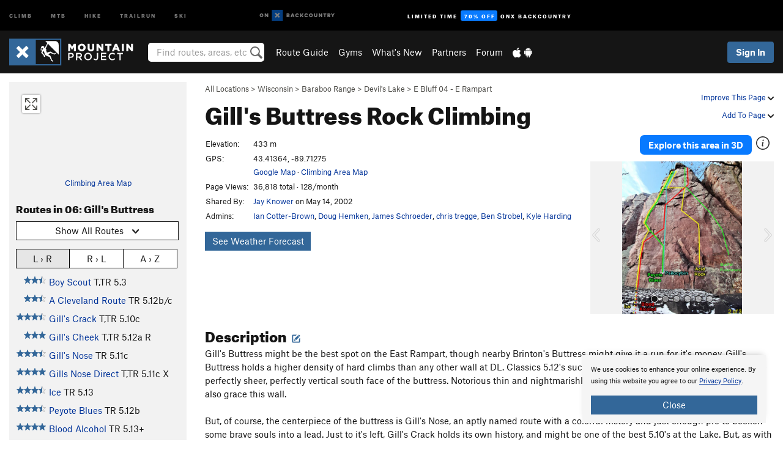

--- FILE ---
content_type: text/html; charset=UTF-8
request_url: https://www.mountainproject.com/area/105730092/gills-buttress
body_size: 30780
content:
<!DOCTYPE html>
<html xmlns="http://www.w3.org/1999/xhtml" lang="en-US">
    <head>
        <meta charset="utf-8">
<meta http-equiv="X-UA-Compatible" content="IE=edge">
<meta name="viewport" content="width=device-width, initial-scale=1, shrink-to-fit=no, viewport-fit=cover">

<title>Rock Climbing in Gill&#039;s Buttress, Devil&#039;s Lake</title>

<meta http-equiv="Content-Language" content="en_US" />

<link href="/css/ap-vendor-full.css?id=fa0c443b73aac8a18b4ba7cffcc25368" rel="stylesheet" />


<link rel="stylesheet" href="/css/styles-shared-all.css?id=aedb0a51a5dd997667be99ba5074f0fb"/>

    <link rel="stylesheet" href="/css/styles-shared-ap.css?id=15053a49f49e2336f1c6295cbf5ff953"/>

<link rel="stylesheet" href="/css/styles-site-climb.css?id=7eec67c67ec1e6f08f70fee71d62e67f"/>


    <style>
        .imperial {
            display: none;
        }
    </style>

            <link href="//cdn2.apstatic.com" rel="dns-prefetch" />
    
<meta name="description" content="Find rock climbing routes, photos, and guides for every state, along with experiences and advice from fellow climbers."/>
    <meta property="og:title" content="Rock Climbing in Gill&#039;s Buttress, Devil&#039;s Lake"/>
    <meta property="og:site_name" content="Mountain Project"/>
    <meta property="og:type" content="website"/>
    <meta property="og:description" content="Find rock climbing routes, photos, and guides for every state, along with experiences and advice from fellow climbers."/>
    <meta property="og:image" content="https://mountainproject.com/assets/photos/climb/118247325_medium_1593649601_topo.jpg?cache=1702073569"/>
    <meta property="fb:app_id" content="11749012187"/>

    
    

    
                        <meta property="og:url" content="https://www.mountainproject.com/area/105730092/gills-buttress"/>
            <link rel="canonical" href="https://www.mountainproject.com/area/105730092/gills-buttress"/>
            
<meta name="google-site-verification" content="dfmLg0_QdCMHOFDJ7edPcQXqjvNTl96j5206gg7CDGM"/>
<link rel="shortcut icon" href="/img/climb/favicons/favicon.png">
<link rel="apple-touch-icon-precomposed" href="/img/climb/favicons/favicon-152.png">
<link rel="icon" sizes="16x16" href="/img/climb/favicons/favicon-16.png">
<link rel="icon" sizes="32x32" href="/img/climb/favicons/favicon-32.png">
<link rel="icon" sizes="152x152" href="/img/climb/favicons/favicon-152.png">
<link rel="icon" sizes="180x180" href="/img/climb/favicons/favicon-180.png">

<script src="/js/ap-vendor-full.js?id=1945ee864736d4f641db293c26469e96"></script>

    <script type="text/javascript">
        (function(w) {
            w.ap = w.ap || {};

            w.ap.config = {
                'projectType': 'climb',
                'allProjectTypes': ["climb","mtb","hike","trailrun","ski"],
                'isLoggedIn': 0,
                'userId': undefined,
                                    'onxUserId': undefined,
                                'isAdmin': 0,
                'displayMetric': 1,
                'cdnUrl': '',
                'cdnFilesUrl': 'https://mountainproject.com/assets',
                'brandColor': '#336799',
                'riderRight': '/img/climb/climberRight.svg',
                'riderLeft': '/img/climb/climberRight.svg',
                'isProd': '1',
                'env': 'production'
            };
        })(window);
    </script>

    <script src="/js/sites/all.js?id=449cf39ab6835bb9a0eda35c278225b3"></script>
    <script src="/js/sites/ap.js?id=ed1d4111a8d160505075462007825505"></script>
    <script src="/js/firebase-climb.js?id=d2b594d44c2cdf48c64366455d9a6131"></script>

<script src="/js/climb-main.js?id=20ed83a58b90f562e30cc28772a74a57"></script>
<script>
        (function(w,d,s,l,i){w[l]=w[l]||[];
                        w[l].push({'gtm.start': new Date().getTime(),event:'gtm.js'});
            var f=d.getElementsByTagName(s)[0],j=d.createElement(s),dl=l!='dataLayer'?'&l='+l:'';j.async=true;j.src=
            'https://www.googletagmanager.com/gtm.js?id='+i+dl;f.parentNode.insertBefore(j,f);
        })(window,document,'script','dataLayer','GTM-KX76S82');
    </script>
            <script>
            (function(b,r,a,n,c,h,_,s,d,k){if(!b[n]||!b[n]._q){for(;s<_.length;)c(h,_[s++]);d=r.createElement(a);d.async=1;d.src="https://cdn.branch.io/branch-latest.min.js";k=r.getElementsByTagName(a)[0];k.parentNode.insertBefore(d,k);b[n]=h}})(window,document,"script","branch",function(b,r){b[r]=function(){b._q.push([r,arguments])}},{_q:[],_v:1},"addListener banner closeBanner closeJourney data deepview deepviewCta first init link logout removeListener setBranchViewData setIdentity track trackCommerceEvent logEvent disableTracking getBrowserFingerprintId crossPlatformIds lastAttributedTouchData setAPIResponseCallback qrCode setRequestMetaData setAPIUrl getAPIUrl setDMAParamsForEEA".split(" "), 0);
            branch.init('key_live_pjQ0EKK0ulHZ2Vn7cvVJNidguqosf7sF');
            branch.setBranchViewData({
                data: {
                    web_url: window.location.href,
                },
            })
                    </script>
        <script src="https://615b02ef838540809c4f5d09cd4e9626.js.ubembed.com" async></script>
    <script data-ad-client="ca-pub-6303172662991335" async crossorigin="anonymous" src="https://pagead2.googlesyndication.com/pagead/js/adsbygoogle.js?client=ca-pub-6303172662991335"></script>
    <script async src="https://securepubads.g.doubleclick.net/tag/js/gpt.js"></script>
    <script>
        window.googletag = window.googletag || {cmd: []};
        googletag.cmd.push(function() {

            googletag.defineSlot(
                '/22290733000/AdventureProjects/BellyBand',
                [
                    [1024, 90],
                    [1024, 250],
                    [728, 90],
                    [728, 250],
                    [300, 600],
                    [300, 250],
                ],
                'div-gpt-ad-1614710348458-0'
            ).defineSizeMapping([
                [[1024, 0], [[1024, 250], [1024, 90]]],
                [[728, 0], [[728, 250], [728, 90]]],
                [[300, 0], [[300, 600],[300, 250]]],
                [[0, 0], []]
            ]).addService(googletag.pubads());;

            googletag.defineSlot(
                '/22290733000/AdventureProjects/LeaderBoard',
                [
                    [1024, 90],
                    [1024, 250],
                    [728, 250],
                    [728, 90],
                    [320, 50],
                    [320, 100]
                ],
                'div-gpt-ad-1614709329076-0'
            ).defineSizeMapping([
                [[1024, 0], [[1024, 250], [1024, 90]]],
                [[728, 0], [[728, 250], [728, 90]]],
                [[300, 0], [[320, 100],[320, 50]]],
                [[0, 0], []]
            ]).addService(googletag.pubads());

            googletag.pubads().setTargeting('domain','mountainproject.com');
            googletag.pubads().setTargeting('env','production');
            googletag.pubads().setTargeting('url','area/105730092/gills-buttress');
            googletag.pubads().setTargeting('dir','area');
            googletag.pubads().setTargeting('user_role','guest');
            googletag.pubads().setTargeting('is_logged_in','false');
            googletag.pubads().enableSingleRequest();
            googletag.pubads().collapseEmptyDivs();
            googletag.enableServices();
        });
    </script>

<link href="/css/froala_editor.pkgd.min-3-1-0.css" rel="stylesheet" type="text/css"/>








    </head>
    <body id="body-climb">
                    <noscript><iframe src="https://www.googletagmanager.com/ns.html?id=GTM-KX76S82"
                  height="0" width="0" style="display:none;visibility:hidden"></iframe></noscript>

    
    <div class="modal fade login-modal" id="login-modal" tabindex="-1" role="dialog" aria-hidden="true">
    <div class="modal-dialog modal-sm" role="document">
        <div class="modal-content">
            <div class="modal-header">
                
                                    <button type="button" class="close" data-dismiss="modal" aria-label="Close">
                        <span aria-hidden="true">
                            <img src="/img/icons/closeX-lightBg.svg" />
                        </span>
                    </button>
                                <h2 class="modal-title">Sign Up or Log In</h2>
                            </div>
            <div class="modal-body">
                <div class="container-fluid">
                    <div class="text-xs-center all-sites-disclaimer">
    <p class="text-muted"><a target="_blank" href="https://www.adventureprojects.net">Your FREE account works with all Adventure Projects sites <img src="/img/arrows/nextGray.svg"/></a></p>
</div>

<div class="login-signup-block" >
    <span class="wide">
    <a href="https://www.mountainproject.com/auth/login/onx" class="btn btn-onx"><img src="/img/social/white-onx.svg">Continue with onX Maps</a>
</span>

    <span class="wide">
    <a href="https://www.mountainproject.com/auth/login/facebook" class="btn btn-facebook"><img src="/img/social/white-facebook.svg">Sign in with Facebook</a>
</span>

    <span class="wide">
        <style>
            #appleid-signin {
                width: 100%;
                height: 40px;
                margin: 1rem 0;
            }
            div[role="button"] {
                max-width: none !important;
            }
        </style>
        <div
            id="appleid-signin"
            data-color="white"
            data-border="true"
            data-type="sign in"
            data-border="true"
            data-border-radius="20"
        ></div>
        <script type="text/javascript"
                src="https://appleid.cdn-apple.com/appleauth/static/jsapi/appleid/1/en_US/appleid.auth.js"></script>
        <script type="text/javascript">
            AppleID.auth.init({
                clientId: 'com.mountainproject.www',
                scope: 'name email',
                redirectURI: 'https://www.mountainproject.com/auth/login/apple/return',
                usePopup: false //or false defaults to false
            });
        </script>
</span>

    
    <br />
    <div id="email-login"></div>
    <a class="lost-password-toggle" href="#" style="display: block; margin-top: 5px;">Password help</a>

    <div class="orSeparator">
        <span>OR</span><hr>
    </div>

    
            
        <div id="email-signup"></div>
        <p></p>
    </div>


<div class="lost-password-block"  style="display: none" >
    <div id="forgot-password"></div>
    <p class="mt-2 text-xs-center"><a class="lost-password-toggle" href="#">Cancel</a></p>
</div>

<script>
    $.ajax({
        type:'GET',
        url:'/ajax/public/auth/signup',
        success:function(data) {
            $("#email-signup").html(data);
        },

        error: function (msg) {
            console.log(msg);
            var errors = msg.responseJSON;
        }
    });
    $.ajax({
        type:'GET',
        url:'/ajax/public/auth/login',
        success:function(data) {
            $("#email-login").html(data);
        },

        error: function (msg) {
            console.log(msg);
            var errors = msg.responseJSON;
        }
    });
    $.ajax({
        type:'GET',
        url:'/ajax/public/auth/forgot',
        success:function(data) {
            $("#forgot-password").html(data);
        },

        error: function (msg) {
            console.log(msg);
            var errors = msg.responseJSON;
        }
    });
</script>
                </div>
            </div>
                    </div>
    </div>
</div>


<div class="modal fade share-content-modal" id="share-content-modal" tabindex="-1" role="dialog" aria-hidden="true">
    <div class="modal-dialog modal-sm" role="document">
        <div class="modal-content">
            <div class="modal-header">
                
                                    <button type="button" class="close" data-dismiss="modal" aria-label="Close">
                        <span aria-hidden="true">
                            <img src="/img/icons/closeX-lightBg.svg" />
                        </span>
                    </button>
                                <h2 class="modal-title">Share on Mountain Project</h2>
                            </div>
            <div class="modal-body">
                <div class="container-fluid">
                    <div class="block">
            <a href="https://www.mountainproject.com/share/trail">Create Route or
        Route <img class="arrow"
                                                     src="/img/climb/downArrow.png"></a>
    <img class="sliver" src="/img/mapSliver.jpg" />
        </div>
        <hr>
    <div class="block">
        <a href="https://www.mountainproject.com/edit/symbol">Add a Symbol <img class="arrow"
                                                                                        src="/img/climb/downArrow.png"></a>
    <div class="symbols mt-1">
        <img src="/img/map/hazard.png">
        <img src="/img/map/parking.png">
        <img src="/img/map/viewpoint.png">
        <img src="/img/map/info.png">
    </div>
    </div>
    <hr>
    <div class="block">
        <a href="https://www.mountainproject.com/share/photo">Share a Photo <img class="arrow" src="/img/climb/downArrow.png"></a>
    <img class="sliver" src="/img/photoSliver.png"/>
    </div>
    <hr>
    <div class="block">
        <a href="https://www.mountainproject.com/share/video">Share a Video <img class="arrow" src="/img/climb/downArrow.png"></a>
    <div class="mt-1"><img class="videos" src="/img/youTubeVimeo.png"></div>
    </div>
        <hr>
    <div>
        <p><small>Taking other people's content (text, photos, etc) without permission is a copyright violation and
                NOT OKAY!</small></p>
    </div>
                </div>
            </div>
                    </div>
    </div>
</div>
<div class="modal fade flag-content-modal" id="flag-content-modal" tabindex="-1" role="dialog" aria-hidden="true">
    <div class="modal-dialog modal-sm" role="document">
        <div class="modal-content">
            <div class="modal-header">
                
                                    <button type="button" class="close" data-dismiss="modal" aria-label="Close">
                        <span aria-hidden="true">
                            <img src="/img/icons/closeX-lightBg.svg" />
                        </span>
                    </button>
                                <h2 class="modal-title">Flag Inappropriate Post</h2>
                            </div>
            <div class="modal-body">
                <div class="container-fluid">
                    <form method="post" id="flag-content-form">
    <div class="form-group">
        <p>
            <label><input type="radio" name="type" value="spam"> Spam?</label><br>
            <label><input type="radio" name="type" value="jerk"> Being a jerk / offensive?</label><br>
            <label><input type="radio" name="type" value="other"> Something else? Please explain.</label>
        </p>
        <p>Please tell us why:</p>
        <textarea class="short form-control" name="reason"></textarea>
    </div>
    <div class="form-group">
        <input type="hidden" name="_token" value="4UYZUyHO3YoU1GMyhbfpOG1zV2fYkVi4bA9sITRS" autocomplete="off">
        <input type="submit" class="btn btn-primary" value="Flag It">
        <a href="#" class="btn btn-link btn-sm cancel" data-dismiss="modal">Cancel</a>

        <input type="hidden" name="id" value="" />
        <p class="mt-1 form-group small text-muted">
            An Adventure Projects staff member will review this and take an appropriate action, but we generally don't reply.
        </p>
    </div>
</form>
<hr>
<p class="text-xs-center">
    Additionally, you can<br>permanently ignore this user.
</p>
<p class="text-xs-center">
    <a id="ignore-user-info" href="" class="btn btn-primary">More Info</a>
</p>

<script>
    $('#flag-content-form').validate({
        rules: {
            type: {
                required: true
            },
            reason: {
                required: true
            },
        },
        errorPlacement: function(error, element) {
            error.insertAfter("#type-label");
        }
    });
</script>                </div>
            </div>
                    </div>
    </div>
</div>
<div id="faded-background"></div>
                            <div id="header-container-print" class="text-xs-center">
    <img id="logo-print" alt="Mountain Project Logo"
         src="/img/climb/logoHex.png"/>
</div>
<div id="header-container">
    <div class="top-nav">
    <div class="top-nav__wrap">
        <div class="top-nav__left">
            <div class="top-nav__item hidden-sm-down"><a class="top-nav__activity" href="https://www.mountainproject.com"
                    title="Open Mountain Project">Climb</a></div>
            <div class="top-nav__item hidden-sm-down"><a class="top-nav__activity" href="https://www.mtbproject.com"
                    title="Open MTB Project">MTB</a></div>
            <div class="top-nav__item hidden-sm-down"><a class="top-nav__activity" href="https://www.hikingproject.com"
                    title="Open Hiking Project">Hike</a></div>
            <div class="top-nav__item hidden-sm-down"><a class="top-nav__activity"
                    href="https://www.trailrunproject.com" title="Open TrailRun Project">Trailrun</a></div>
            <div class="top-nav__item hidden-sm-down"><a class="top-nav__activity" href="https://www.powderproject.com"
                    title="Open Powder Project">Ski</a></div>
            <div class="top-nav__item">
                <a class="top-nav__activity" href="https://webmap.onxmaps.com/backcountry/?mode=climb&amp;utm_source=mountainproject&amp;utm_medium=owned_referral&amp;utm_content=ap-climb-top-nav&amp;utm_campaign=bc_ap-climb-top-nav-12222023" title="onX Backcountry">
                    <svg width="auto" height="18" viewBox="0 0 82 12" fill="none"
                        xmlns="http://www.w3.org/2000/svg" title="onX Backcountry" style="top: 5px;">
                        <path
                            d="M1.06878 5.99923C1.06878 6.5896 1.44974 6.99653 2.00151 6.99653C2.55329 6.99653 2.93424 6.58805 2.93424 5.99923C2.93424 5.41041 2.55329 5.00193 2.00151 5.00193C1.44974 5.00193 1.06878 5.40886 1.06878 5.99923ZM4 5.99923C4 7.15067 3.17007 8 2 8C0.829933 8 0 7.15067 0 5.99923C0 4.84779 0.829933 4 2 4C3.17007 3.99846 4 4.84779 4 5.99923Z"
                            fill="white" />
                        <path fill-rule="evenodd" clip-rule="evenodd"
                            d="M9.25 8H8.20433L6.57379 5.75154V8H5.5V4H6.54551L8.17621 6.24862V4H9.25V8Z"
                            fill="white" />
                        <path fill-rule="evenodd" clip-rule="evenodd" d="M13.25 12H25.25V0H13.25V12Z" fill="#087BFF" />
                        <path fill-rule="evenodd" clip-rule="evenodd"
                            d="M22.0001 7.66034L20.9297 8.73077L19.2502 7.0512L17.5705 8.73077L16.5001 7.66034L18.1797 5.98076L16.5001 4.30104L17.5705 3.23077L19.2502 4.91018L20.9297 3.23077L22.0001 4.30104L20.3206 5.98076L22.0001 7.66034Z"
                            fill="white" />
                        <path
                            d="M32.0371 5.98425C32.352 5.82677 32.5567 5.52757 32.5567 5.14961C32.5567 4.4567 32.0844 4.01575 31.0294 4.01575H29.25V7.96851H31.1238C32.1631 7.96851 32.6354 7.52756 32.6354 6.83464C32.6354 6.45669 32.3677 6.11024 32.0371 5.98425ZM30.3208 4.89764H30.9978C31.297 4.89764 31.4387 5.00788 31.4387 5.22835C31.4387 5.44882 31.2812 5.55905 30.9978 5.55905H30.3208V4.89764ZM31.0608 7.10236H30.3208V6.4252H31.0608C31.3758 6.4252 31.5332 6.53543 31.5332 6.77165C31.5332 6.99213 31.3758 7.10236 31.0608 7.10236ZM35.1548 4.01575L33.659 7.96851H34.777L35.0447 7.21261H36.5249L36.7925 7.96851H37.9262L36.4303 4.01575H35.1548ZM35.3754 6.26771L35.7847 5.10237L36.1942 6.26771H35.3754ZM40.8551 4.97638C41.233 4.97638 41.5322 5.14961 41.7211 5.48032L42.6659 4.96064C42.3196 4.33071 41.6424 3.95276 40.8551 3.95276C39.6269 3.95276 38.7766 4.80315 38.7766 6.00001C38.7766 7.19685 39.6426 8.04724 40.8551 8.04724C41.6424 8.04724 42.2408 7.70079 42.6187 7.13386L41.7368 6.51969C41.5164 6.8504 41.2172 7.02362 40.8394 7.02362C40.3512 7.02362 39.8789 6.67717 39.8789 6.00001C39.8946 5.38583 40.3039 4.97638 40.8551 4.97638ZM47.7835 4.01575H46.4766L45.4846 5.49607H45.1697V4.01575H44.0989V7.96851H45.1697V6.45669H45.4688L46.5868 7.96851H47.9095L46.3506 5.95276L47.7835 4.01575ZM50.7911 4.97638C51.169 4.97638 51.4682 5.14961 51.6571 5.48032L52.6019 4.96064C52.2556 4.33071 51.5784 3.95276 50.7911 3.95276C49.5629 3.95276 48.7126 4.80315 48.7126 6.00001C48.7126 7.19685 49.5786 8.04724 50.7911 8.04724C51.5784 8.04724 52.1767 7.70079 52.5547 7.13386L51.6728 6.51969C51.4524 6.8504 51.1532 7.02362 50.7754 7.02362C50.2872 7.02362 49.8148 6.67717 49.8148 6.00001C49.8306 5.38583 50.2399 4.97638 50.7911 4.97638ZM55.8457 3.95276C54.6175 3.95276 53.7514 4.8189 53.7514 6.00001C53.7514 7.18111 54.6175 8.04724 55.8457 8.04724C57.0739 8.04724 57.94 7.18111 57.94 6.00001C57.94 4.8189 57.0739 3.95276 55.8457 3.95276ZM55.8457 7.02362C55.2631 7.02362 54.8694 6.59842 54.8694 6.00001C54.8694 5.40158 55.2631 4.97638 55.8457 4.97638C56.4283 4.97638 56.8219 5.40158 56.8219 6.00001C56.8219 6.59842 56.4283 7.02362 55.8457 7.02362ZM61.7664 6.33071C61.7664 6.78741 61.5144 7.02362 61.0892 7.02362C60.6641 7.02362 60.4122 6.78741 60.4122 6.33071V4.01575H59.3414V6.3622C59.3414 7.43307 59.9555 8.04724 61.0892 8.04724C62.223 8.04724 62.8372 7.43307 62.8372 6.3622V4.01575H61.7664V6.33071ZM67.0729 6.23623L65.451 4.01575H64.396V7.96851H65.4667V5.74803L67.0886 7.96851H68.128V4.01575H67.0729V6.23623ZM70.4741 5.00788V7.96851H71.5448V5.00788H72.6629V4.01575H69.3403V5.00788H70.4741ZM77.1664 5.33859C77.1664 4.53543 76.6309 4.01575 75.639 4.01575H73.8754V7.96851H74.9461V6.56693H75.0091L75.9539 7.96851H77.2136L76.1429 6.51969C76.8042 6.37796 77.1664 5.93701 77.1664 5.33859ZM75.6232 5.68504H74.9461V4.97638H75.6232C75.8909 4.97638 76.0799 5.08661 76.0799 5.32283C76.0799 5.57481 75.8909 5.68504 75.6232 5.68504ZM80.4731 4.01575L79.67 5.51181L78.867 4.01575H77.6387L79.1346 6.48819V7.96851H80.2054V6.47245L81.6698 4.01575H80.4731Z"
                            fill="white" />
                    </svg>
                </a>
            </div>
                            <div class="top-nav__item">
                    <a class="top-nav__activity top-nav__activity--cta" href="https://www.onxmaps.com/backcountry/onx-backcountry-is-now-powered-by-mountain-project?utm_source=mountainproject&amp;utm_medium=owned_referral&amp;utm_content=ap-climb-top-nav-cta&amp;utm_campaign=bc_lto-67-off"
                        title="Limited Time Offer">
                        <span>Limited Time</span><strong>70% Off</strong><span class="hidden-sm-down">onX
                            Backcountry</span>
                    </a>
                </div>
                    </div>
        <div class="top-nav__right">
            <div id="content-in-progress" class="top-nav__item"></div>
<script>
    if (inIframe()) {
        $("#content-in-progress").hide();
    }else{
        $.ajax({
            type:'GET',
            url:'/ajax/public/content-in-progress',
            success:function(data) {
                $("#content-in-progress").html(data);
                attachMessageToggles();
            },
            error: function (msg) {
                console.log(msg);
                var errors = msg.responseJSON;
            }
        });
    }
</script>

        </div>
    </div>
</div>
    <div id="header" class="container-fluid">
        <div class="header-container">
                            <div class="header-container__nav">
                    
                    <a href="/" class="app-logo" title="Home"><img src="/img/climb/logoHex2.svg" alt="Logo"/></a>

                    <div id="desktop-header-search" class="search hidden-sm-down">
                        <search redirect-url="https://www.mountainproject.com/search"
                                endpoint="https://www.mountainproject.com/ajax/public/search/suggestions" container="desktop-header-search"
                                placeholder="Find routes, areas, etc" autocomplete="off" name="search"></search>
                    </div>

                    <div id="header-nav" class="hidden-sm-down">
                                                <div id="links">
            <div class="tab">
            <a href="https://www.mountainproject.com/route-guide">Route Guide</a>
        </div>
            <div class="tab">
            <a href="https://www.mountainproject.com/gyms">Gyms</a>
        </div>
            <div class="tab">
            <a href="https://www.mountainproject.com/whats-new">What's New</a>
        </div>
            <div class="tab">
            <a href="https://www.mountainproject.com/partner-finder">Partners</a>
        </div>
            <div class="tab">
            <a href="https://www.mountainproject.com/forum">Forum</a>
        </div>
        <div class="tab">
        <a href="https://www.mountainproject.com/mobile-app" title="Mobile Apps">
            <img class="apple icon" src="/img/apple.png" alt="Apple"/><img
                    class="android icon" src="/img/android.png" alt="Android"/>
        </a>
    </div>
</div>
                    </div>
                                    </div>
                
                <div class="header-container__user">
                                            
                    <div id="user">
                        
                                                    <a href="#" data-toggle="modal" data-target="#login-modal"
                                class="btn btn-primary btn-sm sign-in">Sign In</a>
                                            </div>
                    
                    
                    <div id="hamburger-container" class="hidden-md-up">
                        
                        <a class="hamburger" id="hamburger-trigger" data-toggle="collapse"
                            href="#hamburger-contents" aria-expanded="false" aria-controls="hamburger-contents"><img
                                    src="/img/hamburgerIcon.svg" class="closed" alt="Menu"
                                    title="Menu"></a>
                    </div>
                </div>
                    </div>
        
        <div class="container-fluid row collapse hidden-lg-up" id="hamburger-contents">
            <div id="mobile-header-search" class="item search">
                <search redirect-url="https://www.mountainproject.com/search"
                        endpoint="https://www.mountainproject.com/ajax/public/search/suggestions" container="mobile-header-search"
                        placeholder="Find routes, areas, etc" autocomplete="off"  name="search"></search>
            </div>
            <div class="item">
        <a href="https://www.mountainproject.com/route-guide">Route Guide  <img class="menu-arrow" src="/img/arrowRightBlack.svg"/></a>
    </div>
    <div class="item">
        <a href="https://www.mountainproject.com/gyms">Climbing Gyms  <img class="menu-arrow" src="/img/arrowRightBlack.svg"/></a>
    </div>
    <div class="item">
        <a href="https://www.mountainproject.com/whats-new">What's New <img class="menu-arrow" src="/img/arrowRightBlack.svg"/></a>
    </div>
    <div class="item">
        <a href="https://www.mountainproject.com/partner-finder">Partners <img class="menu-arrow" src="/img/arrowRightBlack.svg"/></a>
    </div>
    <div class="item">
        <a href="https://www.mountainproject.com/forum">Forum <img class="menu-arrow" src="/img/arrowRightBlack.svg"/></a>
    </div>
<div class="item mobile">
    <a href="https://www.mountainproject.com/mobile-app">
        Get the app
        <img class="apple" src="/img/appleBlack.svg" />
        <img class="android" src="/img/androidBlack.svg" />
        <img class="menu-arrow" src="/img/arrowRightBlack.svg" />
    </a>
</div>
        </div>

            </div>
</div>


<div class="">
    <div class="container-fluid">
        <div class="row">
            <!-- /22290733000/AdventureProjects/LeaderBoard -->
            <style>#div-gpt-ad-1614709329076-0 iframe { margin: 10px 0 0; } </style>
            <div style="display: flex; justify-content: center;">
                <div id='div-gpt-ad-1614709329076-0'>
                <script>
                    googletag.cmd.push(function() { googletag.display('div-gpt-ad-1614709329076-0'); });
                </script>
                </div>
            </div>
        </div>
    </div>
</div>

        <div class="main-content-container ">
            <div class="container-fluid">
                <div id="flash-message"></div>
    <script>
        $.ajax({
            type:'GET',
            url:'/ajax/public/flash/messages',
            success:function(data) {
                $("#flash-message").html(data);
            },
            cache: false,
            error: function (msg) {
                console.log(msg);
                var errors = msg.responseJSON;
            }
        });
    </script>
                <script>
    // if in an iframe, we're probably in some admin or admin-like tool, or a widget.  don't show some messaging
    // we want to do this here (not document ready) which would cause a highly visible page reflow
    if (inIframe()) {
        $(".page-improvement-message").hide();
    }

    function hideImprovementMessage()
    {
        setCookie
    }
</script>


                    <div id="climb-area-page">
        <div class="row pt-main-content">
            <div class="col-md-9 float-md-right mb-1">
                <div class="float-xs-right text-xs-right small mt-1 ml-2">
                    <div class="dropdown nowrap inline-block improve-page-general">
            <a href="#" data-toggle="modal" data-target="#login-modal" class="dropdown-toggle">Improve This Page <img
        class="arrow" src="/img/downArrowBlack.svg" alt="Drop down"></a>
    </div>
        <div class="mt-half">
        <div class="dropdown nowrap">
            <a href="#" data-toggle="modal" data-target="#login-modal" class="dropdown-toggle">Add To Page <img
            class="arrow" src="/img/downArrowBlack.svg" alt="Drop down"></a>
    </div>
    </div>
</div>
<div class="mb-half small text-warm">
    <a href="https://www.mountainproject.com/route-guide">All Locations</a>  &gt;     
            <a href="https://www.mountainproject.com/area/105708968/wisconsin">Wisconsin</a>
        
             &gt; <a href="https://www.mountainproject.com/area/119930712/baraboo-range">Baraboo Range</a>
        
             &gt; <a href="https://www.mountainproject.com/area/105729927/devils-lake">Devil&#039;s Lake</a>
        
             &gt; <a href="https://www.mountainproject.com/area/105730000/east-bluff-04-east-rampart">E Bluff 04 - E Rampart</a>
    </div>
<h1>
    Gill&#039;s Buttress
            <span class="hidden-md-down">Rock Climbing</span>
            <!--EDIT-Climb\Lib\Models\Area-105730092-->
</h1>

            </div>
            <div class="col-md-3 left-nav float-md-left mb-2">
                <div class="mp-sidebar">
                                            <a href="https://www.mountainproject.com/map/105730092/gills-buttress">
                            <div class="position-relative map-preview"
                                 style="background-image: url(https://api.mapbox.com/styles/v1/ap-mtb/ckaracbzi05t11io5yzjx6o4i/static/-89.713,43.414,15.7,0.00,0.00/460x160?access_token=pk.eyJ1IjoiYXAtbXRiIiwiYSI6ImNrOXA1MWk5MzA3Z3EzZ3F4ODNpeGFmb3UifQ.yCnhIFSC5jdYCysbkK7_0g&amp;logo=false)">
                                <button class="expand-map" type="button"></button>
                            </div>
                        </a>

                            
                        <div class="text-xs-center small mt-quarter mb-2">
                            <a href="https://www.mountainproject.com/map/105730092/gills-buttress">Climbing Area Map</a>
                                                    </div>
                                                                <h3>Routes in 06: Gill&#039;s Buttress</h3>

<div class="dropdown mb-1">
    <button class="btn btn-secondary btn-sm dropdown-toggle" type="button" data-toggle="dropdown">
        <span id="route-type-label">Highlight</span><img
            class="ml-1 dropdown-arrow" src="/img/downArrowBlack.svg" alt="Drop down"/>
    </button>
    <div class="dropdown-menu">
                    <button class="dropdown-item route-type-option" type="button" data-value="">
                Show all routes
            </button>
                    <button class="dropdown-item route-type-option" type="button" data-value="Trad">
                Trad
            </button>
                    <button class="dropdown-item route-type-option" type="button" data-value="Sport">
                Sport
            </button>
                    <button class="dropdown-item route-type-option" type="button" data-value="Toprope">
                Toprope
            </button>
                    <button class="dropdown-item route-type-option" type="button" data-value="Boulder">
                Boulder
            </button>
                    <button class="dropdown-item route-type-option" type="button" data-value="Ice">
                Ice
            </button>
                    <button class="dropdown-item route-type-option" type="button" data-value="Aid">
                Aid
            </button>
                    <button class="dropdown-item route-type-option" type="button" data-value="Mixed">
                Mixed
            </button>
                    <button class="dropdown-item route-type-option" type="button" data-value="Alpine">
                Alpine
            </button>
            </div>
</div>

    <div id="sort-buttons" class="mb-half">
        <div class="btn-group btn-group-sm width100" data-toggle="buttons">
            <label class="btn btn-secondary" title="Left to Right" data-value="lr">
                <input name="sort-input" type="radio" autocomplete="off">L &rsaquo; R
            </label>
            <label class="btn btn-secondary" title="Right to Left" data-value="rl">
                <input name="sort-input" type="radio" autocomplete="off">R &rsaquo; L
            </label>
            <label class="btn btn-secondary" title="Alphabetical" data-value="az">
                <input name="sort-input" type="radio" autocomplete="off">A &rsaquo; Z
            </label>
        </div>
    </div>

<div class="max-height max-height-md-0 max-height-xs-400">
    <table class="width100" id="left-nav-route-table">
                    <tr data-az="0"
                data-lr="1"
                data-rl="-1">
                <td class="route-score">
                    <!--START-STARS-\Climb\Lib\Models\Route-106846585-->
<span class='scoreStars '>
                                            <img src='/img/stars/starBlue.svg' alt='' >
                                                <img src='/img/stars/starBlue.svg' alt='' >
                                                <img src='/img/stars/starBlueHalf.svg' alt='' >
                                                
                        </span>


<!--END-STARS-\Climb\Lib\Models\Route-106846585-->
                </td>
                <td>
                                            <a href="https://www.mountainproject.com/route/106846585/a-cleveland-route">A Cleveland Route</a>
                                        <span class="route-type Rock Toprope">
                    TR <span class='rateYDS'>5.12b/c</span> <span class='rateFrench'>7b+</span> <span class='rateEwbanks'>27</span> <span class='rateUIAA'>IX-</span> <span class='rateZA'>27</span> <span class='rateBritish'>E6 6b</span>
                    </span>
                    <!--TODO-MARKER-106846585-->
                </td>
            </tr>
                    <tr data-az="1"
                data-lr="13"
                data-rl="-13">
                <td class="route-score">
                    <!--START-STARS-\Climb\Lib\Models\Route-117755002-->
<span class='scoreStars '>
                                            <img src='/img/stars/starBlue.svg' alt='' >
                                                
                                                
                                                
                        </span>


<!--END-STARS-\Climb\Lib\Models\Route-117755002-->
                </td>
                <td>
                                            <a href="https://www.mountainproject.com/route/117755002/the-a-frame-aka-uranus">A-Frame (aka Uranus), The</a>
                                        <span class="route-type Rock Trad Toprope">
                    T,TR <span class='rateYDS'>5.2</span> <span class='rateFrench'>3</span> <span class='rateEwbanks'>8</span> <span class='rateUIAA'>II</span> <span class='rateZA'>8</span> <span class='rateBritish'>D 2c</span>
                    </span>
                    <!--TODO-MARKER-117755002-->
                </td>
            </tr>
                    <tr data-az="2"
                data-lr="11"
                data-rl="-11">
                <td class="route-score">
                    <!--START-STARS-\Climb\Lib\Models\Route-105730748-->
<span class='scoreStars '>
                                            <img src='/img/stars/starBlue.svg' alt='' >
                                                <img src='/img/stars/starBlue.svg' alt='' >
                                                <img src='/img/stars/starBlue.svg' alt='' >
                                                <img src='/img/stars/starBlueHalf.svg' alt='' >
                        </span>


<!--END-STARS-\Climb\Lib\Models\Route-105730748-->
                </td>
                <td>
                                            <a href="https://www.mountainproject.com/route/105730748/acid-rock">Acid Rock</a>
                                        <span class="route-type Rock Toprope">
                    TR <span class='rateYDS'>5.12a</span> <span class='rateFrench'>7a+</span> <span class='rateEwbanks'>25</span> <span class='rateUIAA'>VIII+</span> <span class='rateZA'>25</span> <span class='rateBritish'>E5 6a</span>
                    </span>
                    <!--TODO-MARKER-105730748-->
                </td>
            </tr>
                    <tr data-az="3"
                data-lr="8"
                data-rl="-8">
                <td class="route-score">
                    <!--START-STARS-\Climb\Lib\Models\Route-106921488-->
<span class='scoreStars '>
                                            <img src='/img/stars/starBlue.svg' alt='' >
                                                <img src='/img/stars/starBlue.svg' alt='' >
                                                <img src='/img/stars/starBlue.svg' alt='' >
                                                <img src='/img/stars/starBlue.svg' alt='' >
                        </span>


<!--END-STARS-\Climb\Lib\Models\Route-106921488-->
                </td>
                <td>
                                            <a href="https://www.mountainproject.com/route/106921488/blood-alcohol">Blood Alcohol</a>
                                        <span class="route-type Rock Toprope">
                    TR <span class='rateYDS'>5.13+</span> <span class='rateFrench'>8b</span> <span class='rateEwbanks'>30</span> <span class='rateUIAA'>X-</span> <span class='rateZA'>31</span> <span class='rateBritish'>E7 7a</span>
                    </span>
                    <!--TODO-MARKER-106921488-->
                </td>
            </tr>
                    <tr data-az="4"
                data-lr="0"
                data-rl="0">
                <td class="route-score">
                    <!--START-STARS-\Climb\Lib\Models\Route-105730637-->
<span class='scoreStars '>
                                            <img src='/img/stars/starBlue.svg' alt='' >
                                                <img src='/img/stars/starBlue.svg' alt='' >
                                                <img src='/img/stars/starBlueHalf.svg' alt='' >
                                                
                        </span>


<!--END-STARS-\Climb\Lib\Models\Route-105730637-->
                </td>
                <td>
                                            <a href="https://www.mountainproject.com/route/105730637/boy-scout">Boy Scout</a>
                                        <span class="route-type Rock Trad Toprope">
                    T,TR <span class='rateYDS'>5.3</span> <span class='rateFrench'>3+</span> <span class='rateEwbanks'>10</span> <span class='rateUIAA'>III</span> <span class='rateZA'>9</span> <span class='rateBritish'>VD 3a</span>
                    </span>
                    <!--TODO-MARKER-105730637-->
                </td>
            </tr>
                    <tr data-az="5"
                data-lr="17"
                data-rl="-17">
                <td class="route-score">
                    <!--START-STARS-\Climb\Lib\Models\Route-106518976-->
<span class='scoreStars '>
                                            <img src='/img/stars/starBlue.svg' alt='' >
                                                <img src='/img/stars/starBlue.svg' alt='' >
                                                
                                                
                        </span>


<!--END-STARS-\Climb\Lib\Models\Route-106518976-->
                </td>
                <td>
                                            <a href="https://www.mountainproject.com/route/106518976/fantasy">Fantasy</a>
                                        <span class="route-type Rock Toprope">
                    TR <span class='rateYDS'>5.9+</span> <span class='rateFrench'>5c</span> <span class='rateEwbanks'>17</span> <span class='rateUIAA'>VI</span> <span class='rateZA'>17</span> <span class='rateBritish'>E1 5a</span>
                    </span>
                    <!--TODO-MARKER-106518976-->
                </td>
            </tr>
                    <tr data-az="6"
                data-lr="3"
                data-rl="-3">
                <td class="route-score">
                    <!--START-STARS-\Climb\Lib\Models\Route-108980234-->
<span class='scoreStars '>
                                            <img src='/img/stars/starBlue.svg' alt='' >
                                                <img src='/img/stars/starBlue.svg' alt='' >
                                                <img src='/img/stars/starBlue.svg' alt='' >
                                                
                        </span>


<!--END-STARS-\Climb\Lib\Models\Route-108980234-->
                </td>
                <td>
                                            <a href="https://www.mountainproject.com/route/108980234/gills-cheek">Gill&#039;s Cheek</a>
                                        <span class="route-type Rock Trad Toprope">
                    T,TR <span class='rateYDS'>5.12a</span> <span class='rateFrench'>7a+</span> <span class='rateEwbanks'>25</span> <span class='rateUIAA'>VIII+</span> <span class='rateZA'>25</span> <span class='rateBritish'>E5 6a</span> R
                    </span>
                    <!--TODO-MARKER-108980234-->
                </td>
            </tr>
                    <tr data-az="7"
                data-lr="2"
                data-rl="-2">
                <td class="route-score">
                    <!--START-STARS-\Climb\Lib\Models\Route-105730955-->
<span class='scoreStars '>
                                            <img src='/img/stars/starBlue.svg' alt='' >
                                                <img src='/img/stars/starBlue.svg' alt='' >
                                                <img src='/img/stars/starBlue.svg' alt='' >
                                                <img src='/img/stars/starBlueHalf.svg' alt='' >
                        </span>


<!--END-STARS-\Climb\Lib\Models\Route-105730955-->
                </td>
                <td>
                                            <a href="https://www.mountainproject.com/route/105730955/gills-crack">Gill&#039;s Crack</a>
                                        <span class="route-type Rock Trad Toprope">
                    T,TR <span class='rateYDS'>5.10c</span> <span class='rateFrench'>6b</span> <span class='rateEwbanks'>20</span> <span class='rateUIAA'>VII</span> <span class='rateZA'>20</span> <span class='rateBritish'>E2 5b</span>
                    </span>
                    <!--TODO-MARKER-105730955-->
                </td>
            </tr>
                    <tr data-az="8"
                data-lr="4"
                data-rl="-4">
                <td class="route-score">
                    <!--START-STARS-\Climb\Lib\Models\Route-105730475-->
<span class='scoreStars '>
                                            <img src='/img/stars/starBlue.svg' alt='' >
                                                <img src='/img/stars/starBlue.svg' alt='' >
                                                <img src='/img/stars/starBlue.svg' alt='' >
                                                <img src='/img/stars/starBlueHalf.svg' alt='' >
                        </span>


<!--END-STARS-\Climb\Lib\Models\Route-105730475-->
                </td>
                <td>
                                            <a href="https://www.mountainproject.com/route/105730475/gills-nose">Gill&#039;s Nose</a>
                                        <span class="route-type Rock Toprope">
                    TR <span class='rateYDS'>5.11c</span> <span class='rateFrench'>6c+</span> <span class='rateEwbanks'>24</span> <span class='rateUIAA'>VIII-</span> <span class='rateZA'>24</span> <span class='rateBritish'>E4 6a</span>
                    </span>
                    <!--TODO-MARKER-105730475-->
                </td>
            </tr>
                    <tr data-az="9"
                data-lr="5"
                data-rl="-5">
                <td class="route-score">
                    <!--START-STARS-\Climb\Lib\Models\Route-113486380-->
<span class='scoreStars '>
                                            <img src='/img/stars/starBlue.svg' alt='' >
                                                <img src='/img/stars/starBlue.svg' alt='' >
                                                <img src='/img/stars/starBlue.svg' alt='' >
                                                <img src='/img/stars/starBlue.svg' alt='' >
                        </span>


<!--END-STARS-\Climb\Lib\Models\Route-113486380-->
                </td>
                <td>
                                            <a href="https://www.mountainproject.com/route/113486380/gills-nose-direct">Gills Nose Direct</a>
                                        <span class="route-type Rock Trad Toprope">
                    T,TR <span class='rateYDS'>5.11c</span> <span class='rateFrench'>6c+</span> <span class='rateEwbanks'>24</span> <span class='rateUIAA'>VIII-</span> <span class='rateZA'>24</span> <span class='rateBritish'>E4 6a</span> X
                    </span>
                    <!--TODO-MARKER-113486380-->
                </td>
            </tr>
                    <tr data-az="10"
                data-lr="12"
                data-rl="-12">
                <td class="route-score">
                    <!--START-STARS-\Climb\Lib\Models\Route-105731075-->
<span class='scoreStars '>
                                            <img src='/img/stars/starBlue.svg' alt='' >
                                                <img src='/img/stars/starBlue.svg' alt='' >
                                                
                                                
                        </span>


<!--END-STARS-\Climb\Lib\Models\Route-105731075-->
                </td>
                <td>
                                            <a href="https://www.mountainproject.com/route/105731075/glutton-for-punishment">Glutton for Punishment</a>
                                        <span class="route-type Rock Toprope">
                    TR <span class='rateYDS'>5.12a</span> <span class='rateFrench'>7a+</span> <span class='rateEwbanks'>25</span> <span class='rateUIAA'>VIII+</span> <span class='rateZA'>25</span> <span class='rateBritish'>E5 6a</span>
                    </span>
                    <!--TODO-MARKER-105731075-->
                </td>
            </tr>
                    <tr data-az="11"
                data-lr="6"
                data-rl="-6">
                <td class="route-score">
                    <!--START-STARS-\Climb\Lib\Models\Route-105731078-->
<span class='scoreStars '>
                                            <img src='/img/stars/starBlue.svg' alt='' >
                                                <img src='/img/stars/starBlue.svg' alt='' >
                                                <img src='/img/stars/starBlue.svg' alt='' >
                                                <img src='/img/stars/starBlueHalf.svg' alt='' >
                        </span>


<!--END-STARS-\Climb\Lib\Models\Route-105731078-->
                </td>
                <td>
                                            <a href="https://www.mountainproject.com/route/105731078/ice">Ice</a>
                                        <span class="route-type Rock Toprope">
                    TR <span class='rateYDS'>5.13</span> <span class='rateFrench'>8a</span> <span class='rateEwbanks'>29</span> <span class='rateUIAA'>X-</span> <span class='rateZA'>30</span> <span class='rateBritish'>E7 6c</span>
                    </span>
                    <!--TODO-MARKER-105731078-->
                </td>
            </tr>
                    <tr data-az="12"
                data-lr="15"
                data-rl="-15">
                <td class="route-score">
                    <!--START-STARS-\Climb\Lib\Models\Route-106838919-->
<span class='scoreStars '>
                                            <img src='/img/stars/starBlue.svg' alt='' >
                                                <img src='/img/stars/starBlue.svg' alt='' >
                                                <img src='/img/stars/starBlueHalf.svg' alt='' >
                                                
                        </span>


<!--END-STARS-\Climb\Lib\Models\Route-106838919-->
                </td>
                <td>
                                            <a href="https://www.mountainproject.com/route/106838919/in-search-of-the-lost-libido">In Search of the Lost Libido</a>
                                        <span class="route-type Rock Toprope">
                    TR <span class='rateYDS'>5.12b</span> <span class='rateFrench'>7b</span> <span class='rateEwbanks'>26</span> <span class='rateUIAA'>VIII+</span> <span class='rateZA'>26</span> <span class='rateBritish'>E5 6b</span>
                    </span>
                    <!--TODO-MARKER-106838919-->
                </td>
            </tr>
                    <tr data-az="13"
                data-lr="7"
                data-rl="-7">
                <td class="route-score">
                    <!--START-STARS-\Climb\Lib\Models\Route-105730814-->
<span class='scoreStars '>
                                            <img src='/img/stars/starBlue.svg' alt='' >
                                                <img src='/img/stars/starBlue.svg' alt='' >
                                                <img src='/img/stars/starBlue.svg' alt='' >
                                                <img src='/img/stars/starBlueHalf.svg' alt='' >
                        </span>


<!--END-STARS-\Climb\Lib\Models\Route-105730814-->
                </td>
                <td>
                                            <a href="https://www.mountainproject.com/route/105730814/peyote-blues">Peyote Blues</a>
                                        <span class="route-type Rock Toprope">
                    TR <span class='rateYDS'>5.12b</span> <span class='rateFrench'>7b</span> <span class='rateEwbanks'>26</span> <span class='rateUIAA'>VIII+</span> <span class='rateZA'>26</span> <span class='rateBritish'>E5 6b</span>
                    </span>
                    <!--TODO-MARKER-105730814-->
                </td>
            </tr>
                    <tr data-az="14"
                data-lr="9"
                data-rl="-9">
                <td class="route-score">
                    <!--START-STARS-\Climb\Lib\Models\Route-106921451-->
<span class='scoreStars '>
                                            <img src='/img/stars/starBlue.svg' alt='' >
                                                <img src='/img/stars/starBlue.svg' alt='' >
                                                <img src='/img/stars/starBlue.svg' alt='' >
                                                
                        </span>


<!--END-STARS-\Climb\Lib\Models\Route-106921451-->
                </td>
                <td>
                                            <a href="https://www.mountainproject.com/route/106921451/psilocybin">Psilocybin</a>
                                        <span class="route-type Rock Toprope">
                    TR <span class='rateYDS'>5.13a</span> <span class='rateFrench'>7c+</span> <span class='rateEwbanks'>29</span> <span class='rateUIAA'>IX+</span> <span class='rateZA'>29</span> <span class='rateBritish'>E6 6c</span>
                    </span>
                    <!--TODO-MARKER-106921451-->
                </td>
            </tr>
                    <tr data-az="15"
                data-lr="14"
                data-rl="-14">
                <td class="route-score">
                    <!--START-STARS-\Climb\Lib\Models\Route-106503327-->
<span class='scoreStars '>
                                            <img src='/img/stars/starBlue.svg' alt='' >
                                                <img src='/img/stars/starBlue.svg' alt='' >
                                                <img src='/img/stars/starBlueHalf.svg' alt='' >
                                                
                        </span>


<!--END-STARS-\Climb\Lib\Models\Route-106503327-->
                </td>
                <td>
                                            <a href="https://www.mountainproject.com/route/106503327/the-spine">Spine, The</a>
                                        <span class="route-type Rock Trad Toprope">
                    T,TR <span class='rateYDS'>5.4</span> <span class='rateFrench'>4a</span> <span class='rateEwbanks'>12</span> <span class='rateUIAA'>IV</span> <span class='rateZA'>10</span> <span class='rateBritish'>VD 3c</span>
                    </span>
                    <!--TODO-MARKER-106503327-->
                </td>
            </tr>
                    <tr data-az="16"
                data-lr="18"
                data-rl="-18">
                <td class="route-score">
                    <!--START-STARS-\Climb\Lib\Models\Route-107171772-->
<span class='scoreStars '>
                                            <img src='/img/stars/starBlue.svg' alt='' >
                                                <img src='/img/stars/starBlueHalf.svg' alt='' >
                                                
                                                
                        </span>


<!--END-STARS-\Climb\Lib\Models\Route-107171772-->
                </td>
                <td>
                                            <a href="https://www.mountainproject.com/route/107171772/twin-cracks">Twin Cracks</a>
                                        <span class="route-type Rock Trad">
                    T <span class='rateYDS'>5.5</span> <span class='rateFrench'>4b</span> <span class='rateEwbanks'>13</span> <span class='rateUIAA'>IV+</span> <span class='rateZA'>11</span> <span class='rateBritish'>MS 4a</span>
                    </span>
                    <!--TODO-MARKER-107171772-->
                </td>
            </tr>
                    <tr data-az="17"
                data-lr="16"
                data-rl="-16">
                <td class="route-score">
                    <!--START-STARS-\Climb\Lib\Models\Route-106518952-->
<span class='scoreStars '>
                                            <img src='/img/stars/starBlue.svg' alt='' >
                                                
                                                
                                                
                        </span>


<!--END-STARS-\Climb\Lib\Models\Route-106518952-->
                </td>
                <td>
                                            <a href="https://www.mountainproject.com/route/106518952/weasels-ripped-my-flesh">Weasels Ripped My Flesh</a>
                                        <span class="route-type Rock Toprope">
                    TR <span class='rateYDS'>5.12a</span> <span class='rateFrench'>7a+</span> <span class='rateEwbanks'>25</span> <span class='rateUIAA'>VIII+</span> <span class='rateZA'>25</span> <span class='rateBritish'>E5 6a</span> X
                    </span>
                    <!--TODO-MARKER-106518952-->
                </td>
            </tr>
                    </table>

                    <div class="small text-warm mt-1">
        Order Wrong?
        <a href="#" data-toggle="modal" data-target="#login-modal" href="#"
    data-login-context="Make it Better!">
                    Sort Routes
            </a>
        </div>
            </div>

    <script>
        function sortRoutes(value) {
            if (value != "lr" && value != "rl" && value != "az") {
                value = "lr";
            }

            ap.cookies.setCookiePref("routeSort", value);
            log("Sorting routes " + value);
            var rows = $('#left-nav-route-table tr');
            rows.sort(function (a, b) {
                return ($(a).data(value) - $(b).data(value));
            })
            $.each(rows, function (index, item) {
                $('#left-nav-route-table').append(item);
            });

            $("#left-nav-unsorted-label").css('display', value == 'az' ? 'none' : '');
        }

        // set initial state
        var value = ap.cookies.getCookiePref("routeSort", "lr");
        var label = $('label[data-value=' + value + ']');
        label.addClass("active");

        sortRoutes(value);

        // the faked radio buttons with bootstrap do not honor normal radio events
        // this is a well-documented way to deal with it, though it looks like a hack
        $('#sort-buttons label').click(function () {
            sortRoutes($(this).data("value"));
        });

    </script>

<script>
    function navFilterChanged(val)
    {
        // update the label
        if (val.length) {
            $("#route-type-label").html(val + " Routes in <span class='text-danger'>Red</span>");
        } else {
            $("#route-type-label").html('Show All Routes');
        }

        // update the area list
                if (val == '') {
            $(".lef-nav-").show();
        } else {
            $(".lef-nav-").hide();
        }
                if (val == 'Trad') {
            $(".lef-nav-Trad").show();
        } else {
            $(".lef-nav-Trad").hide();
        }
                if (val == 'Sport') {
            $(".lef-nav-Sport").show();
        } else {
            $(".lef-nav-Sport").hide();
        }
                if (val == 'Toprope') {
            $(".lef-nav-Toprope").show();
        } else {
            $(".lef-nav-Toprope").hide();
        }
                if (val == 'Boulder') {
            $(".lef-nav-Boulder").show();
        } else {
            $(".lef-nav-Boulder").hide();
        }
                if (val == 'Ice') {
            $(".lef-nav-Ice").show();
        } else {
            $(".lef-nav-Ice").hide();
        }
                if (val == 'Aid') {
            $(".lef-nav-Aid").show();
        } else {
            $(".lef-nav-Aid").hide();
        }
                if (val == 'Mixed') {
            $(".lef-nav-Mixed").show();
        } else {
            $(".lef-nav-Mixed").hide();
        }
                if (val == 'Alpine') {
            $(".lef-nav-Alpine").show();
        } else {
            $(".lef-nav-Alpine").hide();
        }
        
        // update the route list
        $(".route-type").removeClass('text-danger');
        if (val.length) {
            $(".route-type." + val).addClass('text-danger');
        }
    }

    $(".route-type-option").click(function () {
        var val = $(this).data("value");
        ap.cookies.setCookiePref("navFilter", val);
        navFilterChanged(val);
    });

    // set initial state
    navFilterChanged(ap.cookies.getCookiePref("navFilter", ""));
</script>

                                    </div>
            </div>
            <div class="col-md-9 main-content float-md-right">
                <div class="row">
                    <div class="col-xs-12">
                                                <div>

    <div class="float-xs-right ml-1">
        <div style="text-align:right; margin-bottom: 1rem;">
    <div class="onx-explore">
        <div class="onx-explore__button">
            <a title="Open in onX Backcountry"
                href="https://webmap.onxmaps.com/backcountry/map/mountain-project/areas/105730092/overview?mode=climb&flow=signup&utm_source=mountainproject&amp;utm_medium=owned_referral&amp;utm_content=cta-climb-area&amp;utm_campaign=bc_climb-area-105730092#15/43.41364/-89.71275/0/60"
                target="_blank">
                Explore this area in 3D
            </a>
        </div>
        <div class="onx-explore__icon">
            <div class="onx-explore__info-card show">
                <div>
                    Use onX Backcountry to explore the terrain in 3D, view recent satellite imagery, and more.
                    <strong>Now available in onX Backcountry Mobile apps!</strong> For more information see <a
                        href='https://www.onxmaps.com/backcountry/blog/mountain-project-content-now-available-in-onx-backcountry'
                        target="_blank">this post.</a>
                </div>
            </div>
            <svg width="22" height="22" viewBox="0 0 22 22" fill="none" xmlns="http://www.w3.org/2000/svg">
                <path
                    d="M11 22C8.8244 22 6.69767 21.3548 4.88873 20.1462C3.07979 18.9375 1.66989 17.2195 0.837329 15.2095C0.00476609 13.1995 -0.21307 10.9878 0.211367 8.854C0.635804 6.72021 1.68345 4.7602 3.22183 3.22183C4.7602 1.68345 6.72021 0.635804 8.854 0.211367C10.9878 -0.21307 13.1995 0.00476609 15.2095 0.837329C17.2195 1.66989 18.9375 3.07979 20.1462 4.88873C21.3548 6.69767 22 8.8244 22 11C22 13.9174 20.8411 16.7153 18.7782 18.7782C16.7153 20.8411 13.9174 22 11 22ZM11 1.6081C9.14245 1.6081 7.32663 2.15892 5.78214 3.19092C4.23765 4.22291 3.03386 5.68973 2.32301 7.40587C1.61216 9.12202 1.42617 11.0104 1.78856 12.8323C2.15095 14.6541 3.04544 16.3276 4.35892 17.6411C5.6724 18.9545 7.34588 19.849 9.16773 20.2114C10.9896 20.5738 12.878 20.3878 14.5941 19.677C16.3103 18.9661 17.7771 17.7623 18.8091 16.2179C19.8411 14.6734 20.3919 12.8575 20.3919 11C20.3822 8.51208 19.3896 6.12882 17.6304 4.36959C15.8712 2.61036 13.4879 1.61776 11 1.6081Z"
                    fill="#333333" />
                <path fill-rule="evenodd" clip-rule="evenodd"
                    d="M11.4316 7.64091C12.1681 7.64091 12.6496 7.12413 12.6496 6.40064C12.6496 5.75098 12.2955 5.49997 11.7432 5.49997C10.9925 5.49997 10.511 6.04628 10.511 6.76977C10.511 7.25701 10.7376 7.64091 11.4316 7.64091ZM12.2247 15.0973C11.9839 15.3778 11.7573 15.5107 11.5166 15.5107C11.1342 15.5107 10.9784 15.2597 11.0775 14.6396C11.3183 13.1926 11.814 11.0959 12.253 9.04359L12.1964 8.92547L9.46291 9.05835L9.34961 9.82614L10.4402 9.94426C10.2702 10.7416 9.95862 12.1 9.70369 13.2369C9.51957 14.108 9.40626 14.7724 9.40626 15.0973C9.40626 16.1013 9.98695 16.5 10.8651 16.5C11.5307 16.5 12.1822 16.1308 12.6071 15.4959L12.2247 15.0973Z"
                    fill="#333333" />
            </svg>
        </div>
    </div>
</div>
        <div id="photo-carousel" class="carousel slide white-text shimmer" data-ride="carousel" data-interval="6000">
                    <ol class="carousel-indicators">
                                    <li data-target="#photo-carousel" data-slide-to="0"  class="active"></li>
                                    <li data-target="#photo-carousel" data-slide-to="1" ></li>
                                    <li data-target="#photo-carousel" data-slide-to="2" ></li>
                                    <li data-target="#photo-carousel" data-slide-to="3" ></li>
                                    <li data-target="#photo-carousel" data-slide-to="4" ></li>
                                    <li data-target="#photo-carousel" data-slide-to="5" ></li>
                            </ol>

            <div class="carousel-controls">
                <a class="carousel-control-prev prevButton" href="#photo-carousel" role="button" data-slide="prev">
                    <span class="sr-only">Previous</span>
                </a>
                <a class="carousel-control-next nextButton" href="#photo-carousel" role="button" data-slide="next">
                    <span class="sr-only">Next</span>
                </a>
            </div>
                <div class="carousel-inner" role="listbox">
                            <div id="carousel-item-0" class="carousel-item  show-tooltip  active                       portrait "
                    data-placement="bottom" title=""
                                            >
                                        
                    <a href="https://www.mountainproject.com/photo/118247325/acid-wall-after-watching-the-video-of-ez-climbing-ice-i-moved-the-line-for-the-l" class="photo-link"
                       onclick="return photoClicked(118247325)">
                                            </a>
                    <div id="carousel-gradient"></div>
                                                                <button class="carousel-photos-button btn btn-sm" onclick="return photoClicked(118247325);">
                                <img src="/img/camera.svg" /> All Photos
                        </button>
                                    </div>
                            <div id="carousel-item-1" class="carousel-item  show-tooltip                      "
                    data-placement="bottom" title=""
                                            style="background-image: url('https://mountainproject.com/assets/photos/climb/200824904_medium_1745251977.jpg?cache=1745266674')">
                                        
                    <a href="https://www.mountainproject.com/photo/200824904/jack-on-peyote-with-a-great-view-of-the-rest-of-the-wall" class="photo-link"
                       onclick="return photoClicked(200824904)">
                                            </a>
                    <div id="carousel-gradient"></div>
                                                                <button class="carousel-photos-button btn btn-sm" onclick="return photoClicked(200824904);">
                                <img src="/img/camera.svg" /> All Photos
                        </button>
                                    </div>
                            <div id="carousel-item-2" class="carousel-item  show-tooltip                       portrait "
                    data-placement="bottom" title=""
                                            data-src="https://mountainproject.com/assets/photos/climb/122543255_medium_1654831335.jpg?cache=1664153040">
                                        
                    <a href="https://www.mountainproject.com/photo/122543255/the-spine-and-fantasy-wall" class="photo-link"
                       onclick="return photoClicked(122543255)">
                                            </a>
                    <div id="carousel-gradient"></div>
                                                                <button class="carousel-photos-button btn btn-sm" onclick="return photoClicked(122543255);">
                                <img src="/img/camera.svg" /> All Photos
                        </button>
                                    </div>
                            <div id="carousel-item-3" class="carousel-item  show-tooltip                       portrait "
                    data-placement="bottom" title=""
                                            data-src="https://mountainproject.com/assets/photos/climb/118208449_medium_1593649778_topo.jpg?cache=1702073557">
                                        
                    <a href="https://www.mountainproject.com/photo/118208449/gills-buttress-left-side" class="photo-link"
                       onclick="return photoClicked(118208449)">
                                            </a>
                    <div id="carousel-gradient"></div>
                                                                <button class="carousel-photos-button btn btn-sm" onclick="return photoClicked(118208449);">
                                <img src="/img/camera.svg" /> All Photos
                        </button>
                                    </div>
                            <div id="carousel-item-4" class="carousel-item  show-tooltip                      "
                    data-placement="bottom" title=""
                                            data-src="https://mountainproject.com/assets/photos/climb/112269240_medium_1494329322_topo.jpg?cache=1605620212">
                                        
                    <a href="https://www.mountainproject.com/photo/112269240/top-of-gill39s-buttress-as-viewed-from-east-bluff-trail-this-is-a-small-buttress" class="photo-link"
                       onclick="return photoClicked(112269240)">
                                            </a>
                    <div id="carousel-gradient"></div>
                                                                <button class="carousel-photos-button btn btn-sm" onclick="return photoClicked(112269240);">
                                <img src="/img/camera.svg" /> All Photos
                        </button>
                                    </div>
                            <div id="carousel-item-5" class="carousel-item  show-tooltip                      "
                    data-placement="bottom" title=""
                                            data-src="https://mountainproject.com/assets/photos/climb/122158693_medium_1648706311.jpg?cache=1648982381">
                                        
                    <a href="https://www.mountainproject.com/photo/122158693/one-of-the-best-hangouts-at-the-lake-ez-scoping-out-ice" class="photo-link"
                       onclick="return photoClicked(122158693)">
                                            </a>
                    <div id="carousel-gradient"></div>
                                                                <button class="carousel-photos-button btn btn-sm" onclick="return photoClicked(122158693);">
                                <img src="/img/camera.svg" /> All Photos
                        </button>
                                    </div>
                    </div>
    </div>

<script type="text/javascript">
    // mobile controls
    var photos = $('.photo-link');
    photos.on('swipeleft', function() {
        var photoCarousel = $('#photo-carousel');
        photoCarousel.carousel('pause');
        photoCarousel.carousel('next');
    });
    photos.on('swiperight', function() {
        var photoCarousel = $('#photo-carousel');
        photoCarousel.carousel('pause');
        photoCarousel.carousel('prev');
    });
    // carousel control hover animation
    $('a.prevButton, a.nextButton').hover(
        function () {
            $(this).fadeTo(100, 1);
        }, function () {
            $(this).fadeTo(100, 0.5);
        }
    );
    // lazy loading
    $('#photo-carousel').on('slide.bs.carousel', function (e) {
        var slide = e.relatedTarget;
        var backgroundUrl = slide.dataset.src;
        if (backgroundUrl) {
            slide.style.backgroundImage = 'url(' + backgroundUrl + ')';
            slide.dataset.src = '';
        } else {
            var slideIndex = parseInt(slide.id.split('-')[2], 10);
            var nextSlideId = '#carousel-item-' + (slideIndex + 1);
            var nextSlide = $(nextSlideId)[0];
            backgroundUrl = nextSlide && nextSlide.dataset.src;
            if (backgroundUrl) {
                nextSlide.style.backgroundImage = 'url(' + backgroundUrl + ')';
                nextSlide.dataset.src = '';
            }
        }
    });

        // shimmer loader - load first image in img element to hook into on load callback
    $('<img/>').attr('src', 'https://mountainproject.com/assets/photos/climb/118247325_medium_1593649601_topo.jpg?cache=1702073569').on('load', function() {
        $(this).remove(); // prevent memory leak
        // set first carousel-item background image (from browser cache), and remove shimmer
        $('#carousel-item-0').css('background-image', 'url(https://mountainproject.com/assets/photos/climb/118247325_medium_1593649601_topo.jpg?cache=1702073569)');
        $('#photo-carousel').removeClass('shimmer');
    });
    </script>

    </div>
    <div class="small">
        <table class="description-details">
                            <tr>
                    <td class="text-nowrap">Elevation:</td>
                    <td class="imperial">1,422 ft</td>
                    <td class="metric">433 m</td>
                </tr>
                                        <tr>
                    <td>GPS:</td>
                    <td>
                        43.41364, -89.71275 <br />
                        <a target="_blank"
                           href="http://maps.google.com/maps?q=43.41364,-89.71275&t=h&hl=en">Google
                            Map</a> &middot <a
                                href="https://www.mountainproject.com/map/105730092/gills-buttress">Climbing Area Map</a>
                    </td>
                </tr>
                        <tr>
                <td class="pr-half text-nowrap">Page Views:</td>
                <td>
                    36,818 total &middot;
                    128/month
                </td>
            </tr>

            <tr>
        <td class="pr-half text-nowrap">Shared By:</td>
        <td>
            <a href="https://www.mountainproject.com/user/10610/jay-knower">Jay Knower</a>
            on May 14, 2002

                    </td>
    </tr>
<tr>
    <td>Admins:</td>
    <td>
        <a href="https://www.mountainproject.com/user/107180287/ian-cotter-brown">Ian Cotter-Brown</a>,    <a href="https://www.mountainproject.com/user/13965/doug-hemken">Doug Hemken</a>,    <a href="https://www.mountainproject.com/user/105816622/james-schroeder">James Schroeder</a>,    <a href="https://www.mountainproject.com/user/105966977/chris-tregge">chris tregge</a>,    <a href="https://www.mountainproject.com/user/107555793/ben-strobel">Ben Strobel</a>,    <a href="https://www.mountainproject.com/user/108940304/kyle-harding">Kyle Harding</a>        <div id="page-updates-link"><a href="https://www.mountainproject.com/updates/Climb-Lib-Models-Area/105730092/06-gills-buttress">Page Updates (admin only)</a></div>
        <script>
            if (!ap.config.isAdmin) {
                $("#page-updates-link").hide();
            }
        </script>
    </td>
</tr>
        </table>
        <div id="weather" class="mt-1 inline-block">
                            <a href="#" data-toggle="modal" data-target="#login-modal" class="btn btn-primary btn-sm">See Weather Forecast</a>
                    </div>
    </div>

        <div class="clearfix"></div>
</div>

<div class="max-height max-height-xs-600 max-height-md-600">
    <h2 class="mt-2">
        <a name="a_105730093"></a>
        Description
        <!--EDIT-Climb\Lib\Models\TextSection-105730093--><a href="#" data-toggle="modal" data-target="#login-modal" href="#"
    data-login-context="Make it Better!">
                    <img src='/img/icons/edit_climb.svg'
                class="show-tooltip suggest-change-icon" title='Suggest Change' alt="Suggest change">
            </a>

    </h2>
    <div class="fr-view"><p>Gill's Buttress might be the best spot on the East Rampart, though nearby Brinton's Buttress might give it a run for it's money. Gill's Buttress holds a higher density of hard climbs than any other wall at DL. Classics 5.12's such as Acid Rock and Peyote Blues ascend the perfectly sheer, perfectly vertical south face of the buttress. Notorious thin and nightmarishly technical 5.13's such as Ice and Psilocybin also grace this wall. <br>  <br> But, of course, the centerpiece of the buttress is Gill's Nose, an aptly named route with a colorful history and just enough pro to beckon some brave souls into a lead. Just to it's left, Gill's Crack holds its own history, and might be one of the best 5.10's at the Lake. But, as with every route on the buttress, it has a bit of a reputation. </p></div>
    </div>
<div>
    <div class="mt-2 max-height max-height-xs-400 max-height-md-600">
    <a name="a_105730094"></a>
    <h2>
        Getting There
        <!--EDIT-Climb\Lib\Models\TextSection-105730094--><a href="#" data-toggle="modal" data-target="#login-modal" href="#"
    data-login-context="Make it Better!">
                    <img src='/img/icons/edit_climb.svg'
                class="show-tooltip suggest-change-icon" title='Suggest Change' alt="Suggest change">
            </a>

    </h2>
    <div class="fr-view"><p>To find Gill's Buttress hike the CCC Trail to "T" in the trail at The Monster.  Turn left at The Monster and continue up (northwest) until you reach a second "T".  To get to the base of Gill's turn left and hike along the wall on the climber's trail.  Gill's is about 80 feet west of the "T" in the trail at the Pedestal Buttress.</p></div>
</div>



<script type="text/javascript">
    var collapsables = $('.list-group-item-text');
    collapsables.on('hide.bs.collapse', function () {
        var expanderId = $(this).data('expander');
        $('#' + expanderId).html('<img src="/img/icons/accordionExpand.svg"/>');
    });
    collapsables.on('show.bs.collapse', function () {
        var expanderId = $(this).data('expander');
        $('#' + expanderId).html('<img src="/img/icons/accordionCollapse.svg"/>');
        // in case it contains images
        $(".lazy").lazyload().trigger("appear");
    });
</script>
</div>

                                            </div>
                </div>
                <div class="row mt-3 pt-2 pb-1 bg-gray-background">
                    <div class="col-lg-6 text-xs-center" id="route-count-container">
                        <h2>18 Total Climbs</h2>
                        <div id="route-chart" class="mt-1 mb-2"></div>
<div id="rating-chart"></div>

<script type="text/javascript" src="https://www.gstatic.com/charts/loader.js"></script>
<script type="text/javascript">

    function drawRouteChart() {
        var data = google.visualization.arrayToDataTable([
            ["Type", "Count"],
                                                ["Trad",
                    7],
                                                                                            ["Toprope",
                    17],
                                                                                                                                                                                ]);

        var colors = [
                                    "#3366cc",
                                                                    "#ff9900",
                                                                                                                                ];

        var options = {
                backgroundColor: "transparent",
                chartArea: {height: '100%', width: '100%'},
                fontSize: 12,
                legend: {alignment: 'center'},
                colors: colors
            };

        var chart = new google.visualization.PieChart(document.getElementById('route-chart'));
        chart.draw(data, options);
    }

    function drawTradChart() {
        var data = {"rock":[["<5.6",4,"<5.6: 4"],["5.7",0,"5.7: 0"],["5.8",0,"5.8: 0"],["5.9",1,"5.9: 1"],["5.10",1,"5.10: 1"],["5.11",2,"5.11: 2"],["5.12",7,"5.12: 7"],[">=5.13",3,">=5.13: 3"]],"rock-total":18,"boulder":[["<V1",0,"<V1: 0"],["V2-3",0,"V2-3: 0"],["V4-5",0,"V4-5: 0"],["V6-7",0,"V6-7: 0"],["V8-9",0,"V8-9: 0"],["V10-11",0,"V10-11: 0"],["V12-13",0,"V12-13: 0"],[">=V14",0,">=V14: 0"]],"boulder-total":0};
        // need to merge rock and boulder data
        // add a blank spot to separate them
        var allData = data['rock'].concat([['', 0, '']]).concat(data['boulder']);
        if (data['rock-total'] || data['boulder-total']) {
            drawChartRatings("rating-chart", allData, 100);
        } else {
            $("#rating-chart").hide();
        }
    }

    google.charts.load('current', {'packages': ['corechart']});
    google.charts.setOnLoadCallback(function () {
        drawRouteChart();
        drawTradChart();
    });
</script>
                    </div>
                    <div class="col-lg-6 text-xs-center">
                        <h2 class="text-truncate">Route Finder - Best Climbs for YOU!</h2>
                        <a name='routeFinder'></a>
<form id="routeFinderForm" class="inline-block"
      name="routeFinderForm" method="get" action="https://www.mountainproject.com/route-finder">
            <table class="table mb-0">
            <tr>
                <td class="text-nowrap">
                    Location:
                </td>
                <td>
                    <input id="initial-id-single" type="hidden" name="selectedIds" value="105730092"/>
    <strong><span id="single-area-picker-name">06: Gill&#039;s Buttress</span></strong> <a
            href="javascript: changeAreaPickerLocation('single', 0);">Change</a>

<script>
    function changeAreaPickerLocation(mode, includeRoutes) {
        var id = $("#initial-id-"+mode).val();
        if (!id) {
            id = 0;
        }
        showModalDlgFromAjax(
            // mode should be "single" or "multi"
            '/ajax/public/area-picker/' + id + "?mode="+mode+"&routes="+includeRoutes,
            '',
            ['modal-md', '']
        );
    }
</script>
                </td>
            </tr>
            <tr>
                <td>
                    Type:
                </td>
                <td>
                    <select onChange='onRouteFinderTypeChanged();' id='type' name='type'>
            <option selected value='rock'>Rock</option>
            <option  value='boulder'>Boulder</option>
            <option  value='aid'>Aid</option>
            <option  value='ice'>Ice</option>
            <option  value='mixed'>Mixed</option>
    </select>
                    <select id='diffMinrock' class="display-none" name='diffMinrock'>
                            <option 
                    value='800'>3rd</option>
                            <option 
                    value='900'>4th</option>
                            <option 
                    value='1000'>5.0</option>
                            <option 
                    value='1100'>5.1</option>
                            <option 
                    value='1200'>5.2</option>
                            <option 
                    value='1300'>5.3</option>
                            <option 
                    value='1400'>5.4</option>
                            <option 
                    value='1500'>5.5</option>
                            <option 
                    value='1600'>5.6</option>
                            <option selected
                    value='1800'>5.7</option>
                            <option 
                    value='2000'>5.8</option>
                            <option 
                    value='2300'>5.9</option>
                            <option 
                    value='2600'>5.10a</option>
                            <option 
                    value='2700'>5.10b</option>
                            <option 
                    value='3100'>5.10c</option>
                            <option 
                    value='3300'>5.10d</option>
                            <option 
                    value='4600'>5.11a</option>
                            <option 
                    value='4800'>5.11b</option>
                            <option 
                    value='5100'>5.11c</option>
                            <option 
                    value='5300'>5.11d</option>
                            <option 
                    value='6600'>5.12a</option>
                            <option 
                    value='6700'>5.12b</option>
                            <option 
                    value='7100'>5.12c</option>
                            <option 
                    value='7300'>5.12d</option>
                            <option 
                    value='8600'>5.13a</option>
                            <option 
                    value='8700'>5.13b</option>
                            <option 
                    value='9200'>5.13c</option>
                            <option 
                    value='9500'>5.13d</option>
                            <option 
                    value='10500'>5.14a</option>
                            <option 
                    value='10900'>5.14b</option>
                            <option 
                    value='11200'>5.14c</option>
                            <option 
                    value='11500'>5.14d</option>
                            <option 
                    value='11600'>5.15a</option>
                            <option 
                    value='11900'>5.15b</option>
                            <option 
                    value='12100'>5.15c</option>
                            <option 
                    value='12400'>5.15d</option>
                    </select>
            <select id='diffMinboulder' class="display-none" name='diffMinboulder'>
                            <option selected
                    value='20000'>V0</option>
                            <option 
                    value='20050'>V1</option>
                            <option 
                    value='20150'>V2</option>
                            <option 
                    value='20250'>V3</option>
                            <option 
                    value='20350'>V4</option>
                            <option 
                    value='20450'>V5</option>
                            <option 
                    value='20550'>V6</option>
                            <option 
                    value='20650'>V7</option>
                            <option 
                    value='20750'>V8</option>
                            <option 
                    value='20850'>V9</option>
                            <option 
                    value='20950'>V10</option>
                            <option 
                    value='21050'>V11</option>
                            <option 
                    value='21150'>V12</option>
                            <option 
                    value='21250'>V13</option>
                            <option 
                    value='21350'>V14</option>
                            <option 
                    value='21450'>V15</option>
                            <option 
                    value='21550'>V16</option>
                            <option 
                    value='21650'>V17</option>
                    </select>
            <select id='diffMinaid' class="display-none" name='diffMinaid'>
                            <option selected
                    value='70000'>A0/C0</option>
                            <option 
                    value='70500'>A1/C1</option>
                            <option 
                    value='71500'>A2/C2</option>
                            <option 
                    value='72500'>A3/C3</option>
                            <option 
                    value='73500'>A4/C4</option>
                            <option 
                    value='74500'>A5/C5</option>
                    </select>
            <select id='diffMinice' class="display-none" name='diffMinice'>
                            <option selected
                    value='30000'>WI1</option>
                            <option 
                    value='30750'>WI2</option>
                            <option 
                    value='31500'>WI3</option>
                            <option 
                    value='32500'>WI4</option>
                            <option 
                    value='33500'>WI5</option>
                            <option 
                    value='34500'>WI6</option>
                            <option 
                    value='35500'>WI7</option>
                            <option 
                    value='36500'>WI8</option>
                            <option 
                    value='38000'>AI1</option>
                            <option 
                    value='38100'>AI2</option>
                            <option 
                    value='38200'>AI3</option>
                            <option 
                    value='38300'>AI4</option>
                            <option 
                    value='38400'>AI5</option>
                            <option 
                    value='38500'>AI6</option>
                    </select>
            <select id='diffMinmixed' class="display-none" name='diffMinmixed'>
                            <option selected
                    value='50000'>M1</option>
                            <option 
                    value='50500'>M2</option>
                            <option 
                    value='51500'>M3</option>
                            <option 
                    value='52500'>M4</option>
                            <option 
                    value='53500'>M5</option>
                            <option 
                    value='54500'>M6</option>
                            <option 
                    value='55500'>M7</option>
                            <option 
                    value='56500'>M8</option>
                            <option 
                    value='57500'>M9</option>
                            <option 
                    value='58500'>M10</option>
                            <option 
                    value='59500'>M11</option>
                            <option 
                    value='60900'>M12</option>
                            <option 
                    value='61900'>M13</option>
                            <option 
                    value='62900'>M14</option>
                            <option 
                    value='63900'>M15</option>
                            <option 
                    value='64900'>M16</option>
                    </select>
                &nbsp;to&nbsp;
                <select id='diffMaxrock' class="display-none" name='diffMaxrock'>
                            <option 
                    value='800'>3rd</option>
                            <option 
                    value='900'>4th</option>
                            <option 
                    value='1000'>5.0</option>
                            <option 
                    value='1100'>5.1</option>
                            <option 
                    value='1200'>5.2</option>
                            <option 
                    value='1300'>5.3</option>
                            <option 
                    value='1400'>5.4</option>
                            <option 
                    value='1500'>5.5</option>
                            <option 
                    value='1600'>5.6</option>
                            <option 
                    value='1900'>5.7</option>
                            <option 
                    value='2200'>5.8</option>
                            <option 
                    value='2500'>5.9</option>
                            <option 
                    value='2800'>5.10a</option>
                            <option 
                    value='3100'>5.10b</option>
                            <option 
                    value='3400'>5.10c</option>
                            <option 
                    value='3500'>5.10d</option>
                            <option 
                    value='4800'>5.11a</option>
                            <option 
                    value='5100'>5.11b</option>
                            <option 
                    value='5400'>5.11c</option>
                            <option selected
                    value='5500'>5.11d</option>
                            <option 
                    value='6800'>5.12a</option>
                            <option 
                    value='7100'>5.12b</option>
                            <option 
                    value='7400'>5.12c</option>
                            <option 
                    value='7500'>5.12d</option>
                            <option 
                    value='8700'>5.13a</option>
                            <option 
                    value='8900'>5.13b</option>
                            <option 
                    value='9300'>5.13c</option>
                            <option 
                    value='9500'>5.13d</option>
                            <option 
                    value='10500'>5.14a</option>
                            <option 
                    value='10900'>5.14b</option>
                            <option 
                    value='11200'>5.14c</option>
                            <option 
                    value='11500'>5.14d</option>
                            <option 
                    value='11600'>5.15a</option>
                            <option 
                    value='11900'>5.15b</option>
                            <option 
                    value='12100'>5.15c</option>
                            <option 
                    value='12400'>5.15d</option>
                    </select>
            <select id='diffMaxboulder' class="display-none" name='diffMaxboulder'>
                            <option 
                    value='20050'>V0</option>
                            <option 
                    value='20150'>V1</option>
                            <option 
                    value='20250'>V2</option>
                            <option 
                    value='20350'>V3</option>
                            <option 
                    value='20450'>V4</option>
                            <option 
                    value='20550'>V5</option>
                            <option 
                    value='20650'>V6</option>
                            <option 
                    value='20750'>V7</option>
                            <option 
                    value='20850'>V8</option>
                            <option 
                    value='20950'>V9</option>
                            <option 
                    value='21050'>V10</option>
                            <option 
                    value='21150'>V11</option>
                            <option 
                    value='21250'>V12</option>
                            <option 
                    value='21350'>V13</option>
                            <option 
                    value='21450'>V14</option>
                            <option 
                    value='21550'>V15</option>
                            <option 
                    value='21650'>V16</option>
                            <option 
                    value='21700'>V17</option>
                    </select>
            <select id='diffMaxaid' class="display-none" name='diffMaxaid'>
                            <option 
                    value='70510'>A0/C0</option>
                            <option 
                    value='71510'>A1/C1</option>
                            <option 
                    value='72510'>A2/C2</option>
                            <option 
                    value='73510'>A3/C3</option>
                            <option 
                    value='74510'>A4/C4</option>
                            <option selected
                    value='75260'>A5/C5</option>
                    </select>
            <select id='diffMaxice' class="display-none" name='diffMaxice'>
                            <option 
                    value='30000'>WI1</option>
                            <option 
                    value='31500'>WI2</option>
                            <option 
                    value='32500'>WI3</option>
                            <option 
                    value='33500'>WI4</option>
                            <option 
                    value='34500'>WI5</option>
                            <option 
                    value='35500'>WI6</option>
                            <option 
                    value='36500'>WI7</option>
                            <option 
                    value='36500'>WI8</option>
                            <option 
                    value='38000'>AI1</option>
                            <option 
                    value='38100'>AI2</option>
                            <option 
                    value='38200'>AI3</option>
                            <option 
                    value='38300'>AI4</option>
                            <option 
                    value='38400'>AI5</option>
                            <option selected
                    value='38500'>AI6</option>
                    </select>
            <select id='diffMaxmixed' class="display-none" name='diffMaxmixed'>
                            <option 
                    value='50500'>M1</option>
                            <option 
                    value='51500'>M2</option>
                            <option 
                    value='52500'>M3</option>
                            <option 
                    value='53500'>M4</option>
                            <option 
                    value='54500'>M5</option>
                            <option 
                    value='55500'>M6</option>
                            <option 
                    value='56500'>M7</option>
                            <option 
                    value='57500'>M8</option>
                            <option 
                    value='58500'>M9</option>
                            <option 
                    value='59500'>M10</option>
                            <option 
                    value='60050'>M11</option>
                            <option 
                    value='61050'>M12</option>
                            <option 
                    value='62050'>M13</option>
                            <option 
                    value='63050'>M14</option>
                            <option 
                    value='64050'>M15</option>
                            <option selected
                    value='65050'>M16</option>
                    </select>
    
<div class='mt-1' id='typeOptions'>
            
        <label class="pr-1 mb-0">
        <input id='check_is_trad_climb' type='checkbox' name='is_trad_climb' value='1'
                checked/> Trad
        </label>
            
        <label class="pr-1 mb-0">
        <input id='check_is_sport_climb' type='checkbox' name='is_sport_climb' value='1'
                checked/> Sport
        </label>
            
        <label class="pr-1 mb-0">
        <input id='check_is_top_rope' type='checkbox' name='is_top_rope' value='1'
                checked/> Toprope
        </label>
    </div>
                </td>
            </tr>
            <tr>
                <td>
                    Quality:
                </td>
                <td>
                    <select id="stars" name="stars">
                        <option value='0' selected>All star ratings</option>
    <option value='1.8' >1+ of 4 stars</option>
    <option value='2.3' >1.5+ of 4 stars</option>
    <option value='2.8' >2+ of 4 stars</option>
    <option value='3.3' >2.5+ of 4 stars</option>
    <option value='3.8' >3+ of 4 stars</option>
                    </select>
                </td>
            </tr>
            <tr>
                <td>
                    Pitches:
                </td>
                <td>
                    <select id="pitches" name="pitches">
                        <option value='0' selected>Any pitches</option>
    <option value='1' >Exactly 1</option>
    <option value='2' >At least 2</option>
    <option value='3' >At least 3</option>
    <option value='4' >At least 4</option>
    <option value='5' >At least 5</option>
    <option value='6' >6+ pitches</option>
                    </select>
                </td>
            </tr>
            <tr>
                <td>
                    Sort by:
                </td>
                <td>
                    <select id="sort1" name="sort1">
                        <option value='area' selected>Area</option>
    <option value='rating' >Difficulty</option>
    <option value='popularity desc' >Popularity</option>
    <option value='title' >Name</option>
                    </select>&nbsp;
                    then: <select id="sort2" name="sort2">
                        <option value='area' >Area</option>
    <option value='rating' selected>Difficulty</option>
    <option value='popularity desc' >Popularity</option>
    <option value='title' >Name</option>
                    </select>
                </td>
            </tr>
            <tr>
                <td>&nbsp;</td>
                <td>
                    <input type="submit" class="btn btn-primary btn-sm" value="Find Routes"/>
                </td>
            </tr>
        </table>
    </form>

<script type="text/javascript">
    function onRouteFinderTypeChanged() {
        var type = $("#type").val();
        var types = new Array('rock', 'boulder', 'aid', 'ice', 'mixed');

        for (i = 0; i < types.length; i++) {
            var display = types[i] == type ? 'inline' : 'none';
            $("#diffMin" + types[i]).css("display", display);
            $("#diffMax" + types[i]).css("display", display);
        }
        $('#typeOptions').css("display", (type == 'rock') ? 'block' : 'none');
    }

    onRouteFinderTypeChanged();
</script>
                    </div>
                </div>

                <div class="text-section mt-3">
        <h2>
            Classic Climbing Routes <span class="hidden-sm-down"> at Gill&#039;s Buttress</span>
        </h2>
        <div class="hidden-md-down mb-1">
            Mountain Project's determination of the classic, most popular, highest rated climbing routes in this area.
        </div>
    </div>
    <div class="table-responsive">
    
    <table class="table table-striped route-table hidden-sm-up">
                            <tr class="route-row" >
                <td>
                    <a href="https://www.mountainproject.com/route/105730637/boy-scout" class="text-black route-row">
    <div class="float-xs-right text-xs-right">
        <span class='rateYDS'>5.3</span> <span class='rateFrench'>3+</span> <span class='rateEwbanks'>10</span> <span class='rateUIAA'>III</span> <span class='rateZA'>9</span> <span class='rateBritish'>VD 3a</span>
        <div>
            <!--START-STARS-Climb\Lib\Models\Route-105730637-->
<span class='scoreStars '>
                                            <img src='/img/stars/starBlue.svg' alt='' >
                                                <img src='/img/stars/starBlue.svg' alt='' >
                                                <img src='/img/stars/starBlueHalf.svg' alt='' >
                                                
                        </span>


<!--END-STARS-Climb\Lib\Models\Route-105730637-->
                            <span class="text-muted small">&nbsp;105</span>
                    </div>
    </div>

    <div class="text-truncate">
        <span class="new-indicator" data-older="1021329405">&#9679;</span>
        <strong>Boy Scout</strong>
                <!--TODO-MARKER-105730637-->
    </div>
    <div class="small text-warm">
        
                    <div>
                <i></i>
            </div>
        
        
                    Trad, TR 
            </div>
</a>
<div class="clearfix"></div>
    <div class="small text-warm">
            </div>
                </td>
            </tr>
                        <tr class="route-row" >
                <td>
                    <a href="https://www.mountainproject.com/route/106503327/the-spine" class="text-black route-row">
    <div class="float-xs-right text-xs-right">
        <span class='rateYDS'>5.4</span> <span class='rateFrench'>4a</span> <span class='rateEwbanks'>12</span> <span class='rateUIAA'>IV</span> <span class='rateZA'>10</span> <span class='rateBritish'>VD 3c</span>
        <div>
            <!--START-STARS-Climb\Lib\Models\Route-106503327-->
<span class='scoreStars '>
                                            <img src='/img/stars/starBlue.svg' alt='' >
                                                <img src='/img/stars/starBlue.svg' alt='' >
                                                <img src='/img/stars/starBlueHalf.svg' alt='' >
                                                
                        </span>


<!--END-STARS-Climb\Lib\Models\Route-106503327-->
                            <span class="text-muted small">&nbsp;62</span>
                    </div>
    </div>

    <div class="text-truncate">
        <span class="new-indicator" data-older="1248956764">&#9679;</span>
        <strong>The Spine</strong>
                <!--TODO-MARKER-106503327-->
    </div>
    <div class="small text-warm">
        
                    <div>
                <i></i>
            </div>
        
        
                    Trad, TR 
            </div>
</a>
<div class="clearfix"></div>
    <div class="small text-warm">
            </div>
                </td>
            </tr>
                        <tr class="route-row" >
                <td>
                    <a href="https://www.mountainproject.com/route/106518976/fantasy" class="text-black route-row">
    <div class="float-xs-right text-xs-right">
        <span class='rateYDS'>5.9+</span> <span class='rateFrench'>5c</span> <span class='rateEwbanks'>17</span> <span class='rateUIAA'>VI</span> <span class='rateZA'>17</span> <span class='rateBritish'>E1 5a</span>
        <div>
            <!--START-STARS-Climb\Lib\Models\Route-106518976-->
<span class='scoreStars '>
                                            <img src='/img/stars/starBlue.svg' alt='' >
                                                <img src='/img/stars/starBlue.svg' alt='' >
                                                
                                                
                        </span>


<!--END-STARS-Climb\Lib\Models\Route-106518976-->
                            <span class="text-muted small">&nbsp;12</span>
                    </div>
    </div>

    <div class="text-truncate">
        <span class="new-indicator" data-older="1250458538">&#9679;</span>
        <strong>Fantasy</strong>
                <!--TODO-MARKER-106518976-->
    </div>
    <div class="small text-warm">
        
                    <div>
                <i></i>
            </div>
        
        
                    TR 
            </div>
</a>
<div class="clearfix"></div>
    <div class="small text-warm">
            </div>
                </td>
            </tr>
                        <tr class="route-row" >
                <td>
                    <a href="https://www.mountainproject.com/route/105730955/gills-crack" class="text-black route-row">
    <div class="float-xs-right text-xs-right">
        <span class='rateYDS'>5.10c</span> <span class='rateFrench'>6b</span> <span class='rateEwbanks'>20</span> <span class='rateUIAA'>VII</span> <span class='rateZA'>20</span> <span class='rateBritish'>E2 5b</span>
        <div>
            <!--START-STARS-Climb\Lib\Models\Route-105730955-->
<span class='scoreStars '>
                                            <img src='/img/stars/starBlue.svg' alt='' >
                                                <img src='/img/stars/starBlue.svg' alt='' >
                                                <img src='/img/stars/starBlue.svg' alt='' >
                                                <img src='/img/stars/starBlueHalf.svg' alt='' >
                        </span>


<!--END-STARS-Climb\Lib\Models\Route-105730955-->
                            <span class="text-muted small">&nbsp;68</span>
                    </div>
    </div>

    <div class="text-truncate">
        <span class="new-indicator" data-older="1060473600">&#9679;</span>
        <strong>Gill&#039;s Crack</strong>
                <!--TODO-MARKER-105730955-->
    </div>
    <div class="small text-warm">
        
                    <div>
                <i></i>
            </div>
        
        
                    Trad, TR 
            </div>
</a>
<div class="clearfix"></div>
    <div class="small text-warm">
            </div>
                </td>
            </tr>
                        <tr class="route-row" >
                <td>
                    <a href="https://www.mountainproject.com/route/105730475/gills-nose" class="text-black route-row">
    <div class="float-xs-right text-xs-right">
        <span class='rateYDS'>5.11c</span> <span class='rateFrench'>6c+</span> <span class='rateEwbanks'>24</span> <span class='rateUIAA'>VIII-</span> <span class='rateZA'>24</span> <span class='rateBritish'>E4 6a</span>
        <div>
            <!--START-STARS-Climb\Lib\Models\Route-105730475-->
<span class='scoreStars '>
                                            <img src='/img/stars/starBlue.svg' alt='' >
                                                <img src='/img/stars/starBlue.svg' alt='' >
                                                <img src='/img/stars/starBlue.svg' alt='' >
                                                <img src='/img/stars/starBlueHalf.svg' alt='' >
                        </span>


<!--END-STARS-Climb\Lib\Models\Route-105730475-->
                            <span class="text-muted small">&nbsp;57</span>
                    </div>
    </div>

    <div class="text-truncate">
        <span class="new-indicator" data-older="1009843200">&#9679;</span>
        <strong>Gill&#039;s Nose</strong>
                <!--TODO-MARKER-105730475-->
    </div>
    <div class="small text-warm">
        
                    <div>
                <i></i>
            </div>
        
        
                    TR 
            </div>
</a>
<div class="clearfix"></div>
    <div class="small text-warm">
            </div>
                </td>
            </tr>
                        <tr class="route-row" >
                <td>
                    <a href="https://www.mountainproject.com/route/113486380/gills-nose-direct" class="text-black route-row">
    <div class="float-xs-right text-xs-right">
        <span class='rateYDS'>5.11c</span> <span class='rateFrench'>6c+</span> <span class='rateEwbanks'>24</span> <span class='rateUIAA'>VIII-</span> <span class='rateZA'>24</span> <span class='rateBritish'>E4 6a</span> X
        <div>
            <!--START-STARS-Climb\Lib\Models\Route-113486380-->
<span class='scoreStars '>
                                            <img src='/img/stars/starBlue.svg' alt='' >
                                                <img src='/img/stars/starBlue.svg' alt='' >
                                                <img src='/img/stars/starBlue.svg' alt='' >
                                                <img src='/img/stars/starBlue.svg' alt='' >
                        </span>


<!--END-STARS-Climb\Lib\Models\Route-113486380-->
                            <span class="text-muted small">&nbsp;15</span>
                    </div>
    </div>

    <div class="text-truncate">
        <span class="new-indicator" data-older="1503163525">&#9679;</span>
        <strong>Gills Nose Direct</strong>
                <!--TODO-MARKER-113486380-->
    </div>
    <div class="small text-warm">
        
                    <div>
                <i></i>
            </div>
        
        
                    Trad, TR 
            </div>
</a>
<div class="clearfix"></div>
    <div class="small text-warm">
            </div>
                </td>
            </tr>
                        <tr class="route-row" >
                <td>
                    <a href="https://www.mountainproject.com/route/105730748/acid-rock" class="text-black route-row">
    <div class="float-xs-right text-xs-right">
        <span class='rateYDS'>5.12a</span> <span class='rateFrench'>7a+</span> <span class='rateEwbanks'>25</span> <span class='rateUIAA'>VIII+</span> <span class='rateZA'>25</span> <span class='rateBritish'>E5 6a</span>
        <div>
            <!--START-STARS-Climb\Lib\Models\Route-105730748-->
<span class='scoreStars '>
                                            <img src='/img/stars/starBlue.svg' alt='' >
                                                <img src='/img/stars/starBlue.svg' alt='' >
                                                <img src='/img/stars/starBlue.svg' alt='' >
                                                <img src='/img/stars/starBlueHalf.svg' alt='' >
                        </span>


<!--END-STARS-Climb\Lib\Models\Route-105730748-->
                            <span class="text-muted small">&nbsp;59</span>
                    </div>
    </div>

    <div class="text-truncate">
        <span class="new-indicator" data-older="1025431740">&#9679;</span>
        <strong>Acid Rock</strong>
                <!--TODO-MARKER-105730748-->
    </div>
    <div class="small text-warm">
        
                    <div>
                <i></i>
            </div>
        
        
                    TR 
            </div>
</a>
<div class="clearfix"></div>
    <div class="small text-warm">
            </div>
                </td>
            </tr>
                        <tr class="route-row" >
                <td>
                    <a href="https://www.mountainproject.com/route/108980234/gills-cheek" class="text-black route-row">
    <div class="float-xs-right text-xs-right">
        <span class='rateYDS'>5.12a</span> <span class='rateFrench'>7a+</span> <span class='rateEwbanks'>25</span> <span class='rateUIAA'>VIII+</span> <span class='rateZA'>25</span> <span class='rateBritish'>E5 6a</span> R
        <div>
            <!--START-STARS-Climb\Lib\Models\Route-108980234-->
<span class='scoreStars '>
                                            <img src='/img/stars/starBlue.svg' alt='' >
                                                <img src='/img/stars/starBlue.svg' alt='' >
                                                <img src='/img/stars/starBlue.svg' alt='' >
                                                
                        </span>


<!--END-STARS-Climb\Lib\Models\Route-108980234-->
                            <span class="text-muted small">&nbsp;5</span>
                    </div>
    </div>

    <div class="text-truncate">
        <span class="new-indicator" data-older="1400206522">&#9679;</span>
        <strong>Gill&#039;s Cheek</strong>
                <!--TODO-MARKER-108980234-->
    </div>
    <div class="small text-warm">
        
                    <div>
                <i></i>
            </div>
        
        
                    Trad, TR 
            </div>
</a>
<div class="clearfix"></div>
    <div class="small text-warm">
            </div>
                </td>
            </tr>
                        <tr class="route-row" >
                <td>
                    <a href="https://www.mountainproject.com/route/105730814/peyote-blues" class="text-black route-row">
    <div class="float-xs-right text-xs-right">
        <span class='rateYDS'>5.12b</span> <span class='rateFrench'>7b</span> <span class='rateEwbanks'>26</span> <span class='rateUIAA'>VIII+</span> <span class='rateZA'>26</span> <span class='rateBritish'>E5 6b</span>
        <div>
            <!--START-STARS-Climb\Lib\Models\Route-105730814-->
<span class='scoreStars '>
                                            <img src='/img/stars/starBlue.svg' alt='' >
                                                <img src='/img/stars/starBlue.svg' alt='' >
                                                <img src='/img/stars/starBlue.svg' alt='' >
                                                <img src='/img/stars/starBlueHalf.svg' alt='' >
                        </span>


<!--END-STARS-Climb\Lib\Models\Route-105730814-->
                            <span class="text-muted small">&nbsp;13</span>
                    </div>
    </div>

    <div class="text-truncate">
        <span class="new-indicator" data-older="1034985600">&#9679;</span>
        <strong>Peyote Blues</strong>
                <!--TODO-MARKER-105730814-->
    </div>
    <div class="small text-warm">
        
                    <div>
                <i></i>
            </div>
        
        
                    TR 
            </div>
</a>
<div class="clearfix"></div>
    <div class="small text-warm">
            </div>
                </td>
            </tr>
                        <tr class="route-row" >
                <td>
                    <a href="https://www.mountainproject.com/route/106838919/in-search-of-the-lost-libido" class="text-black route-row">
    <div class="float-xs-right text-xs-right">
        <span class='rateYDS'>5.12b</span> <span class='rateFrench'>7b</span> <span class='rateEwbanks'>26</span> <span class='rateUIAA'>VIII+</span> <span class='rateZA'>26</span> <span class='rateBritish'>E5 6b</span>
        <div>
            <!--START-STARS-Climb\Lib\Models\Route-106838919-->
<span class='scoreStars '>
                                            <img src='/img/stars/starBlue.svg' alt='' >
                                                <img src='/img/stars/starBlue.svg' alt='' >
                                                <img src='/img/stars/starBlueHalf.svg' alt='' >
                                                
                        </span>


<!--END-STARS-Climb\Lib\Models\Route-106838919-->
                            <span class="text-muted small">&nbsp;9</span>
                    </div>
    </div>

    <div class="text-truncate">
        <span class="new-indicator" data-older="1280165503">&#9679;</span>
        <strong>In Search of the Lost Libido</strong>
                <!--TODO-MARKER-106838919-->
    </div>
    <div class="small text-warm">
        
                    <div>
                <i></i>
            </div>
        
        
                    TR 
            </div>
</a>
<div class="clearfix"></div>
    <div class="small text-warm">
            </div>
                </td>
            </tr>
                </table>

    <table class="table route-table hidden-xs-down">
        <tr class="screen-reader-only">
            <th>Route Name</th>
            <th>Location</th>
            <th>Star Rating</th>
            <th>Difficulty</th>
            <th>Date</th>
        </tr>
                            <tr class="route-row bg-gray-background"
                >
                <td>
    <span class="new-indicator" data-older="1021329405">&#9679;</span>
    <a href="https://www.mountainproject.com/route/105730637/boy-scout"><strong>Boy Scout</strong></a>
    </td>
<td>
    <span class="small">
                    <span class="text-warm">
                            </span>
            </span>
</td>
<td class="text-nowrap">
    <table>
        <tr>
                        <td class="p-0">
                <!--START-STARS-Climb\Lib\Models\Route-105730637-->
<span class='scoreStars '>
                                            <img src='/img/stars/starBlue.svg' alt='' >
                                                <img src='/img/stars/starBlue.svg' alt='' >
                                                <img src='/img/stars/starBlueHalf.svg' alt='' >
                                                
                        </span>


<!--END-STARS-Climb\Lib\Models\Route-105730637-->
                                    <span class="text-muted small">&nbsp;105</span>
                            </td>
        </tr>
            </table>
</td>
<td class="">
    <span class='rateYDS'>5.3</span> <span class='rateFrench'>3+</span> <span class='rateEwbanks'>10</span> <span class='rateUIAA'>III</span> <span class='rateZA'>9</span> <span class='rateBritish'>VD 3a</span>
        <span class="small text-warm pl-half">
            <span class="float-xs-right"><!--TODO-MARKER-105730637--></span>
            <span>Trad, TR</span> <span
                class="text-nowrap"></span>
        </span>
    </td>
            </tr>
            
            
                    <tr class="route-row "
                >
                <td>
    <span class="new-indicator" data-older="1248956764">&#9679;</span>
    <a href="https://www.mountainproject.com/route/106503327/the-spine"><strong>The Spine</strong></a>
    </td>
<td>
    <span class="small">
                    <span class="text-warm">
                            </span>
            </span>
</td>
<td class="text-nowrap">
    <table>
        <tr>
                        <td class="p-0">
                <!--START-STARS-Climb\Lib\Models\Route-106503327-->
<span class='scoreStars '>
                                            <img src='/img/stars/starBlue.svg' alt='' >
                                                <img src='/img/stars/starBlue.svg' alt='' >
                                                <img src='/img/stars/starBlueHalf.svg' alt='' >
                                                
                        </span>


<!--END-STARS-Climb\Lib\Models\Route-106503327-->
                                    <span class="text-muted small">&nbsp;62</span>
                            </td>
        </tr>
            </table>
</td>
<td class="">
    <span class='rateYDS'>5.4</span> <span class='rateFrench'>4a</span> <span class='rateEwbanks'>12</span> <span class='rateUIAA'>IV</span> <span class='rateZA'>10</span> <span class='rateBritish'>VD 3c</span>
        <span class="small text-warm pl-half">
            <span class="float-xs-right"><!--TODO-MARKER-106503327--></span>
            <span>Trad, TR</span> <span
                class="text-nowrap"></span>
        </span>
    </td>
            </tr>
            
            
                    <tr class="route-row bg-gray-background"
                >
                <td>
    <span class="new-indicator" data-older="1250458538">&#9679;</span>
    <a href="https://www.mountainproject.com/route/106518976/fantasy"><strong>Fantasy</strong></a>
    </td>
<td>
    <span class="small">
                    <span class="text-warm">
                            </span>
            </span>
</td>
<td class="text-nowrap">
    <table>
        <tr>
                        <td class="p-0">
                <!--START-STARS-Climb\Lib\Models\Route-106518976-->
<span class='scoreStars '>
                                            <img src='/img/stars/starBlue.svg' alt='' >
                                                <img src='/img/stars/starBlue.svg' alt='' >
                                                
                                                
                        </span>


<!--END-STARS-Climb\Lib\Models\Route-106518976-->
                                    <span class="text-muted small">&nbsp;12</span>
                            </td>
        </tr>
            </table>
</td>
<td class="">
    <span class='rateYDS'>5.9+</span> <span class='rateFrench'>5c</span> <span class='rateEwbanks'>17</span> <span class='rateUIAA'>VI</span> <span class='rateZA'>17</span> <span class='rateBritish'>E1 5a</span>
        <span class="small text-warm pl-half">
            <span class="float-xs-right"><!--TODO-MARKER-106518976--></span>
            <span>TR</span> <span
                class="text-nowrap"></span>
        </span>
    </td>
            </tr>
            
            
                    <tr class="route-row "
                >
                <td>
    <span class="new-indicator" data-older="1060473600">&#9679;</span>
    <a href="https://www.mountainproject.com/route/105730955/gills-crack"><strong>Gill&#039;s Crack</strong></a>
    </td>
<td>
    <span class="small">
                    <span class="text-warm">
                            </span>
            </span>
</td>
<td class="text-nowrap">
    <table>
        <tr>
                        <td class="p-0">
                <!--START-STARS-Climb\Lib\Models\Route-105730955-->
<span class='scoreStars '>
                                            <img src='/img/stars/starBlue.svg' alt='' >
                                                <img src='/img/stars/starBlue.svg' alt='' >
                                                <img src='/img/stars/starBlue.svg' alt='' >
                                                <img src='/img/stars/starBlueHalf.svg' alt='' >
                        </span>


<!--END-STARS-Climb\Lib\Models\Route-105730955-->
                                    <span class="text-muted small">&nbsp;68</span>
                            </td>
        </tr>
            </table>
</td>
<td class="">
    <span class='rateYDS'>5.10c</span> <span class='rateFrench'>6b</span> <span class='rateEwbanks'>20</span> <span class='rateUIAA'>VII</span> <span class='rateZA'>20</span> <span class='rateBritish'>E2 5b</span>
        <span class="small text-warm pl-half">
            <span class="float-xs-right"><!--TODO-MARKER-105730955--></span>
            <span>Trad, TR</span> <span
                class="text-nowrap"></span>
        </span>
    </td>
            </tr>
            
            
                    <tr class="route-row bg-gray-background"
                >
                <td>
    <span class="new-indicator" data-older="1009843200">&#9679;</span>
    <a href="https://www.mountainproject.com/route/105730475/gills-nose"><strong>Gill&#039;s Nose</strong></a>
    </td>
<td>
    <span class="small">
                    <span class="text-warm">
                            </span>
            </span>
</td>
<td class="text-nowrap">
    <table>
        <tr>
                        <td class="p-0">
                <!--START-STARS-Climb\Lib\Models\Route-105730475-->
<span class='scoreStars '>
                                            <img src='/img/stars/starBlue.svg' alt='' >
                                                <img src='/img/stars/starBlue.svg' alt='' >
                                                <img src='/img/stars/starBlue.svg' alt='' >
                                                <img src='/img/stars/starBlueHalf.svg' alt='' >
                        </span>


<!--END-STARS-Climb\Lib\Models\Route-105730475-->
                                    <span class="text-muted small">&nbsp;57</span>
                            </td>
        </tr>
            </table>
</td>
<td class="">
    <span class='rateYDS'>5.11c</span> <span class='rateFrench'>6c+</span> <span class='rateEwbanks'>24</span> <span class='rateUIAA'>VIII-</span> <span class='rateZA'>24</span> <span class='rateBritish'>E4 6a</span>
        <span class="small text-warm pl-half">
            <span class="float-xs-right"><!--TODO-MARKER-105730475--></span>
            <span>TR</span> <span
                class="text-nowrap"></span>
        </span>
    </td>
            </tr>
            
            
                    <tr class="route-row "
                >
                <td>
    <span class="new-indicator" data-older="1503163525">&#9679;</span>
    <a href="https://www.mountainproject.com/route/113486380/gills-nose-direct"><strong>Gills Nose Direct</strong></a>
    </td>
<td>
    <span class="small">
                    <span class="text-warm">
                            </span>
            </span>
</td>
<td class="text-nowrap">
    <table>
        <tr>
                        <td class="p-0">
                <!--START-STARS-Climb\Lib\Models\Route-113486380-->
<span class='scoreStars '>
                                            <img src='/img/stars/starBlue.svg' alt='' >
                                                <img src='/img/stars/starBlue.svg' alt='' >
                                                <img src='/img/stars/starBlue.svg' alt='' >
                                                <img src='/img/stars/starBlue.svg' alt='' >
                        </span>


<!--END-STARS-Climb\Lib\Models\Route-113486380-->
                                    <span class="text-muted small">&nbsp;15</span>
                            </td>
        </tr>
            </table>
</td>
<td class="">
    <span class='rateYDS'>5.11c</span> <span class='rateFrench'>6c+</span> <span class='rateEwbanks'>24</span> <span class='rateUIAA'>VIII-</span> <span class='rateZA'>24</span> <span class='rateBritish'>E4 6a</span> X
        <span class="small text-warm pl-half">
            <span class="float-xs-right"><!--TODO-MARKER-113486380--></span>
            <span>Trad, TR</span> <span
                class="text-nowrap"></span>
        </span>
    </td>
            </tr>
            
            
                    <tr class="route-row bg-gray-background"
                >
                <td>
    <span class="new-indicator" data-older="1025431740">&#9679;</span>
    <a href="https://www.mountainproject.com/route/105730748/acid-rock"><strong>Acid Rock</strong></a>
    </td>
<td>
    <span class="small">
                    <span class="text-warm">
                            </span>
            </span>
</td>
<td class="text-nowrap">
    <table>
        <tr>
                        <td class="p-0">
                <!--START-STARS-Climb\Lib\Models\Route-105730748-->
<span class='scoreStars '>
                                            <img src='/img/stars/starBlue.svg' alt='' >
                                                <img src='/img/stars/starBlue.svg' alt='' >
                                                <img src='/img/stars/starBlue.svg' alt='' >
                                                <img src='/img/stars/starBlueHalf.svg' alt='' >
                        </span>


<!--END-STARS-Climb\Lib\Models\Route-105730748-->
                                    <span class="text-muted small">&nbsp;59</span>
                            </td>
        </tr>
            </table>
</td>
<td class="">
    <span class='rateYDS'>5.12a</span> <span class='rateFrench'>7a+</span> <span class='rateEwbanks'>25</span> <span class='rateUIAA'>VIII+</span> <span class='rateZA'>25</span> <span class='rateBritish'>E5 6a</span>
        <span class="small text-warm pl-half">
            <span class="float-xs-right"><!--TODO-MARKER-105730748--></span>
            <span>TR</span> <span
                class="text-nowrap"></span>
        </span>
    </td>
            </tr>
            
            
                    <tr class="route-row "
                >
                <td>
    <span class="new-indicator" data-older="1400206522">&#9679;</span>
    <a href="https://www.mountainproject.com/route/108980234/gills-cheek"><strong>Gill&#039;s Cheek</strong></a>
    </td>
<td>
    <span class="small">
                    <span class="text-warm">
                            </span>
            </span>
</td>
<td class="text-nowrap">
    <table>
        <tr>
                        <td class="p-0">
                <!--START-STARS-Climb\Lib\Models\Route-108980234-->
<span class='scoreStars '>
                                            <img src='/img/stars/starBlue.svg' alt='' >
                                                <img src='/img/stars/starBlue.svg' alt='' >
                                                <img src='/img/stars/starBlue.svg' alt='' >
                                                
                        </span>


<!--END-STARS-Climb\Lib\Models\Route-108980234-->
                                    <span class="text-muted small">&nbsp;5</span>
                            </td>
        </tr>
            </table>
</td>
<td class="">
    <span class='rateYDS'>5.12a</span> <span class='rateFrench'>7a+</span> <span class='rateEwbanks'>25</span> <span class='rateUIAA'>VIII+</span> <span class='rateZA'>25</span> <span class='rateBritish'>E5 6a</span> R
        <span class="small text-warm pl-half">
            <span class="float-xs-right"><!--TODO-MARKER-108980234--></span>
            <span>Trad, TR</span> <span
                class="text-nowrap"></span>
        </span>
    </td>
            </tr>
            
            
                    <tr class="route-row bg-gray-background"
                >
                <td>
    <span class="new-indicator" data-older="1034985600">&#9679;</span>
    <a href="https://www.mountainproject.com/route/105730814/peyote-blues"><strong>Peyote Blues</strong></a>
    </td>
<td>
    <span class="small">
                    <span class="text-warm">
                            </span>
            </span>
</td>
<td class="text-nowrap">
    <table>
        <tr>
                        <td class="p-0">
                <!--START-STARS-Climb\Lib\Models\Route-105730814-->
<span class='scoreStars '>
                                            <img src='/img/stars/starBlue.svg' alt='' >
                                                <img src='/img/stars/starBlue.svg' alt='' >
                                                <img src='/img/stars/starBlue.svg' alt='' >
                                                <img src='/img/stars/starBlueHalf.svg' alt='' >
                        </span>


<!--END-STARS-Climb\Lib\Models\Route-105730814-->
                                    <span class="text-muted small">&nbsp;13</span>
                            </td>
        </tr>
            </table>
</td>
<td class="">
    <span class='rateYDS'>5.12b</span> <span class='rateFrench'>7b</span> <span class='rateEwbanks'>26</span> <span class='rateUIAA'>VIII+</span> <span class='rateZA'>26</span> <span class='rateBritish'>E5 6b</span>
        <span class="small text-warm pl-half">
            <span class="float-xs-right"><!--TODO-MARKER-105730814--></span>
            <span>TR</span> <span
                class="text-nowrap"></span>
        </span>
    </td>
            </tr>
            
            
                    <tr class="route-row "
                >
                <td>
    <span class="new-indicator" data-older="1280165503">&#9679;</span>
    <a href="https://www.mountainproject.com/route/106838919/in-search-of-the-lost-libido"><strong>In Search of the Lost Libido</strong></a>
    </td>
<td>
    <span class="small">
                    <span class="text-warm">
                            </span>
            </span>
</td>
<td class="text-nowrap">
    <table>
        <tr>
                        <td class="p-0">
                <!--START-STARS-Climb\Lib\Models\Route-106838919-->
<span class='scoreStars '>
                                            <img src='/img/stars/starBlue.svg' alt='' >
                                                <img src='/img/stars/starBlue.svg' alt='' >
                                                <img src='/img/stars/starBlueHalf.svg' alt='' >
                                                
                        </span>


<!--END-STARS-Climb\Lib\Models\Route-106838919-->
                                    <span class="text-muted small">&nbsp;9</span>
                            </td>
        </tr>
            </table>
</td>
<td class="">
    <span class='rateYDS'>5.12b</span> <span class='rateFrench'>7b</span> <span class='rateEwbanks'>26</span> <span class='rateUIAA'>VIII+</span> <span class='rateZA'>26</span> <span class='rateBritish'>E5 6b</span>
        <span class="small text-warm pl-half">
            <span class="float-xs-right"><!--TODO-MARKER-106838919--></span>
            <span>TR</span> <span
                class="text-nowrap"></span>
        </span>
    </td>
            </tr>
            
            
            </table>
</div>

    <a class="btn btn-sm btn-secondary" href="https://www.mountainproject.com/area/classics/105730092/06-gills-buttress">More Classic Climbs in Gill&#039;s Buttress &raquo;</a>

                <div class="mt-3" id="sun-shade">
        <h2>
            Sun &amp; Shade <a href="#" data-toggle="modal" data-target="#login-modal" href="#"
    data-login-context="Make it Better!">
                    <img src='/img/icons/edit_climb.svg'
                class="show-tooltip suggest-change-icon" title='Suggest Change' alt="Suggest change">
            </a>
        </h2>

        <div class="row">
            <div class="col-xs-12 col-sm-6 mb-3">
                <a href="https://www.mountainproject.com/map/105730092/gills-buttress?sun-angles=1" title="Sun Angle Details">
                    <img id="sun-icon" src="/img/icons/sun.svg"> Sun Angles Details:
                    <div id="sunAngleMap" class="position-relative mt-half" style="height: 130px; background-position:center bottom;
                            background-image: url(https://api.mapbox.com/styles/v1/ap-mtb/ckaracbzi05t11io5yzjx6o4i/static/-89.713,43.414,15.7,0.00,0.00/460x160?access_token=pk.eyJ1IjoiYXAtbXRiIiwiYSI6ImNrOXA1MWk5MzA3Z3EzZ3F4ODNpeGFmb3UifQ.yCnhIFSC5jdYCysbkK7_0g&amp;logo=false)">
                        
                    </div>
                </a>
            </div>

            
            <script src="/js/suncalc-ap.js?id=c70335fe0ba7bf9145ec32e119a88e7b"></script>
            <script>
                
                $(document).ready(function(){
                    var d = new Date();
                    d.setMonth(0);
                    d.setDate(ap.sunCalcAP.getDayOfYear(new Date()));

                    ap.sunCalcAP.create(
                        -9986778,
                        5375146,
                        d,
                        $("#sunAngleMap")
                    );
                    ap.sunCalcAP.setVerticalPos(-30); // the bg image is offset in the parent div.  match that offset here
                    ap.sunCalcAP.show();
                });
            </script>

            <div class="col-xs-12 col-sm-6 mb-3">
                                                <div class="mb-half">
                                            <div class="mt-2-half">
                        <a href="#" data-toggle="modal" data-target="#login-modal" href="#"
    data-login-context="Make it Better!">
                    Sun Details Unknown. Know About It?
            </a>
                        </div>
                                                        </div>
                            </div>
        </div>
    </div>

<div class="climate-charts">
    <h2><span id="climate-month"></span> Weather Averages</h2>

    <div class="row">
        <div class="col-xs-12 col-lg-6">
            <div>
                <table class="month-stats width100">
                    <tr>
                        <td>
                            <div class="text-high font-weight-bold">High</div>
                            <div id="climate-high">&nbsp;</div>
                        </td>
                        <td>
                            <div class="text-low font-weight-bold">Low</div>
                            <div id="climate-low">&nbsp;</div>
                        </td>
                    </tr>
                    <tr>
                        <td>
                            <div class="text-precip font-weight-bold">Precip</div>
                            <div id="climate-precip">&nbsp;</div>
                        </td>
                        <td>
                            <span class="text-precip-days font-weight-bold">Days w Precip</span>
                            <div id="climate-days">&nbsp;</div>
                        </td>
                    </tr>
                </table>
            </div>
            <div class="mt-1 position-relative">
                <div id="chart-climb-season" class="climate-chart"></div>
                <div id="season-prime">Prime Climbing Season</div>
            </div>
            <table class="width100 months x-small text-warm">
                <tr>
                    <td>J</td>
                    <td>F</td>
                    <td>M</td>
                    <td>A</td>
                    <td>M</td>
                    <td>J</td>
                    <td>J</td>
                    <td>A</td>
                    <td>S</td>
                    <td>O</td>
                    <td>N</td>
                    <td>D</td>
                </tr>
            </table>
        </div>
        <div class="col-xs-12 col-lg-6">
            <div id="chart-temps" class="climate-chart"></div>
            <div id="chart-precip" class="climate-chart mt-1"></div>
            <table class="width100 months x-small text-warm">
                <tr>
                    <td>J</td>
                    <td>F</td>
                    <td>M</td>
                    <td>A</td>
                    <td>M</td>
                    <td>J</td>
                    <td>J</td>
                    <td>A</td>
                    <td>S</td>
                    <td>O</td>
                    <td>N</td>
                    <td>D</td>
                </tr>
            </table>
        </div>
    </div>
</div>
<script type="text/javascript">
    var unitOfMeasurement = "metric"
    var precipData = [["January",1.1,7],["February",1.1,6],["March",2,9],["April",3.4,11],["May",3.6,11],["June",4.5,10],["July",4,10],["August",4,9],["September",3.5,9],["October",2.5,9],["November",2,8],["December",1.3,8]];
    var tempsData = [["January",26,5],["February",31,9],["March",42,21],["April",57,33],["May",69,44],["June",79,54],["July",83,58],["August",80,56],["September",72,47],["October",61,36],["November",45,25],["December",31,12]];
    var dataClimbSeason = [["January",2],["February",9],["March",79],["April",67],["May",93],["June",90],["July",124],["August",107],["September",69],["October",80],["November",27],["December",14]];

    var dataPrecip = unitOfMeasurement === 'imperial' ? precipData : precipData.map((v) => ([v[0], v[1] ? window.ap.math.inchesToCm(v[1]) : v[1], v[2]]));
    var dataTemps = unitOfMeasurement === 'imperial' ? tempsData : tempsData.map((v) => ([v[0], v[1] ? window.ap.math.fToC(v[1]) : v[1], v[2] ? window.ap.math.fToC(v[2]) : v[2]]));

    function chartJsLoaded() {
        drawChartClimbSeason(dataClimbSeason);
        drawChartPrecip(dataPrecip, unitOfMeasurement);
        drawChartTemps(dataTemps, unitOfMeasurement);

        // set selection to current month.  do this for the TEMP chart, which is loaded second
        // this is pretty hacky, but it's a hassle to try to figure out when ALL charts are ready
        google.visualization.events.addListener(chartTemps, "ready", function () {
            // use a timeout to be sure all charts have loaded
            setTimeout(function () {
                var n = new Date().getMonth();
                showClimateData({row: n + 1});
            }, 500);
        });
    }

    google.charts.load('current', {'packages': ['corechart']});
    google.charts.setOnLoadCallback(chartJsLoaded);
</script>



                <div class="mt-3">
                    <h2>
    <span class="font-body float-xs-right position-relative contribute-photos">
        <small>
        <div class="dropdown nowrap">
            <a href="#" data-toggle="modal" data-target="#login-modal" class="dropdown-toggle">Add New Photo <img
            class="arrow" src="/img/downArrowBlack.svg" alt="Drop down"></a>
    </div>
        </small>
    </span>
    Photos
</h2>
    <div class="row">
                    <div class="col-xs-4 col-lg-3 card-with-photo">
                <a class="card-with-photo photo-card" href="https://www.mountainproject.com/photo/118247325/acid-wall-after-watching-the-video-of-ez-climbing-ice-i-moved-the-line-for-the-l"
   onclick='return photoClicked(118247325);'>
    <div class="img-container position-relative">
            <img  class="lazy" data-src='https://mountainproject.com/assets/photos/climb/118247325_smallMed_1593649601_topo.jpg?cache=1702073569' data-original='https://mountainproject.com/assets/photos/climb/118247325_smallMed_1593649601_topo.jpg?cache=1702073569' alt="Acid wall. After watching the video of EZ climbing Ice, I moved the line for the lower half of Ice and Blood Alcohol a bit left so that it goes over the holds that EZ used below Peyote. See the video posted by Tony Brengosz in the comments under Ice.">
        </div>
</a>
<div class="card-text small mb-2">
    
    <a class="card-with-photo photo-card" href="https://www.mountainproject.com/photo/118247325/acid-wall-after-watching-the-video-of-ez-climbing-ice-i-moved-the-line-for-the-l"
       onclick='return photoClicked(118247325);'>
        <div class="title-row text-truncate">Acid wall. After watching the video of EZ climb&hellip;
        </div>
    </a>
                    <!--START-STARS-Climb\Lib\Models\Image-118247325-->
<span class='scoreStars '>
                                            <img src='/img/stars/starRed.svg' alt=''  class="first" >
                                                <img src='/img/stars/starRed.svg' alt='' >
                                                <img src='/img/stars/starRed.svg' alt='' >
                                                <img src='/img/stars/starRed.svg' alt='' >
                                                <img src='/img/stars/starRed.svg' alt='' >
                        </span>


<!--END-STARS-Climb\Lib\Models\Image-118247325-->
        &nbsp;<span class="score-details">1</span>
    </div>
            </div>
                    <div class="col-xs-4 col-lg-3 card-with-photo">
                <a class="card-with-photo photo-card" href="https://www.mountainproject.com/photo/200824904/jack-on-peyote-with-a-great-view-of-the-rest-of-the-wall"
   onclick='return photoClicked(200824904);'>
    <div class="img-container position-relative">
            <img  class="lazy" data-src='https://mountainproject.com/assets/photos/climb/200824904_smallMed_1745251977.jpg?cache=1745266674' data-original='https://mountainproject.com/assets/photos/climb/200824904_smallMed_1745251977.jpg?cache=1745266674' alt="Jack on Peyote with a great view of the rest of the wall">
        </div>
</a>
<div class="card-text small mb-2">
    
    <a class="card-with-photo photo-card" href="https://www.mountainproject.com/photo/200824904/jack-on-peyote-with-a-great-view-of-the-rest-of-the-wall"
       onclick='return photoClicked(200824904);'>
        <div class="title-row text-truncate">Jack on Peyote with a great view of the rest of&hellip;
        </div>
    </a>
                    <!--START-STARS-Climb\Lib\Models\Image-200824904-->
<span class='scoreStars '>
                                            <img src='/img/stars/starRed.svg' alt=''  class="first" >
                                                <img src='/img/stars/starRed.svg' alt='' >
                                                <img src='/img/stars/starRed.svg' alt='' >
                                                <img src='/img/stars/starRed.svg' alt='' >
                                                <img src='/img/stars/starRed.svg' alt='' >
                        </span>


<!--END-STARS-Climb\Lib\Models\Image-200824904-->
        &nbsp;<span class="score-details">1</span>
    </div>
            </div>
                    <div class="col-xs-4 col-lg-3 card-with-photo">
                <a class="card-with-photo photo-card" href="https://www.mountainproject.com/photo/122543255/the-spine-and-fantasy-wall"
   onclick='return photoClicked(122543255);'>
    <div class="img-container position-relative">
            <img  class="lazy" data-src='https://mountainproject.com/assets/photos/climb/122543255_smallMed_1654831335.jpg?cache=1664153040' data-original='https://mountainproject.com/assets/photos/climb/122543255_smallMed_1654831335.jpg?cache=1664153040' alt="The Spine and Fantasy wall.">
        </div>
</a>
<div class="card-text small mb-2">
    
    <a class="card-with-photo photo-card" href="https://www.mountainproject.com/photo/122543255/the-spine-and-fantasy-wall"
       onclick='return photoClicked(122543255);'>
        <div class="title-row text-truncate">The Spine and Fantasy wall.
        </div>
    </a>
                    <!--START-STARS-Climb\Lib\Models\Image-122543255-->
<span class='scoreStars '>
                                            <img src='/img/stars/starRed.svg' alt=''  class="first" >
                                                <img src='/img/stars/starRed.svg' alt='' >
                                                <img src='/img/stars/starRed.svg' alt='' >
                                                <img src='/img/stars/starRed.svg' alt='' >
                                                <img src='/img/stars/starRed.svg' alt='' >
                        </span>


<!--END-STARS-Climb\Lib\Models\Image-122543255-->
        &nbsp;<span class="score-details">1</span>
    </div>
            </div>
                    <div class="col-xs-4 col-lg-3 card-with-photo">
                <a class="card-with-photo photo-card" href="https://www.mountainproject.com/photo/118208449/gills-buttress-left-side"
   onclick='return photoClicked(118208449);'>
    <div class="img-container position-relative">
            <img  class="lazy" data-src='https://mountainproject.com/assets/photos/climb/118208449_smallMed_1593649778_topo.jpg?cache=1702073557' data-original='https://mountainproject.com/assets/photos/climb/118208449_smallMed_1593649778_topo.jpg?cache=1702073557' alt="Gill's Buttress left side">
        </div>
</a>
<div class="card-text small mb-2">
    
    <a class="card-with-photo photo-card" href="https://www.mountainproject.com/photo/118208449/gills-buttress-left-side"
       onclick='return photoClicked(118208449);'>
        <div class="title-row text-truncate">Gill&#039;s Buttress left side
        </div>
    </a>
                    <!--START-STARS-Climb\Lib\Models\Image-118208449-->
<span class='scoreStars '>
            <img src='/img/stars/starRedEmpty.svg' alt='' class="first">
                                            
                                                
                                                
                                                
                                                
                        </span>


<!--END-STARS-Climb\Lib\Models\Image-118208449-->
        &nbsp;<span class="score-details">0</span>
    </div>
            </div>
                    <div class="col-xs-4 col-lg-3 card-with-photo">
                <a class="card-with-photo photo-card" href="https://www.mountainproject.com/photo/112269240/top-of-gill39s-buttress-as-viewed-from-east-bluff-trail-this-is-a-small-buttress"
   onclick='return photoClicked(112269240);'>
    <div class="img-container position-relative">
            <img  class="lazy" data-src='https://mountainproject.com/assets/photos/climb/112269240_smallMed_1494329322_topo.jpg?cache=1605620212' data-original='https://mountainproject.com/assets/photos/climb/112269240_smallMed_1494329322_topo.jpg?cache=1605620212' alt="Top of Gill&#39;s Buttress as viewed from East Bluff Trail. This is a small buttress when viewed from the trail, so is easier to overlook than the larger buttresses on either side.">
        </div>
</a>
<div class="card-text small mb-2">
    
    <a class="card-with-photo photo-card" href="https://www.mountainproject.com/photo/112269240/top-of-gill39s-buttress-as-viewed-from-east-bluff-trail-this-is-a-small-buttress"
       onclick='return photoClicked(112269240);'>
        <div class="title-row text-truncate">Top of Gill&#39;s Buttress as viewed from East&hellip;
        </div>
    </a>
                    <!--START-STARS-Climb\Lib\Models\Image-112269240-->
<span class='scoreStars '>
            <img src='/img/stars/starRedEmpty.svg' alt='' class="first">
                                            
                                                
                                                
                                                
                                                
                        </span>


<!--END-STARS-Climb\Lib\Models\Image-112269240-->
        &nbsp;<span class="score-details">0</span>
    </div>
            </div>
                    <div class="col-xs-4 col-lg-3 card-with-photo">
                <a class="card-with-photo photo-card" href="https://www.mountainproject.com/photo/122158693/one-of-the-best-hangouts-at-the-lake-ez-scoping-out-ice"
   onclick='return photoClicked(122158693);'>
    <div class="img-container position-relative">
            <img  class="lazy" data-src='https://mountainproject.com/assets/photos/climb/122158693_smallMed_1648706311.jpg?cache=1648982381' data-original='https://mountainproject.com/assets/photos/climb/122158693_smallMed_1648706311.jpg?cache=1648982381' alt="One of the best hangouts at The Lake. EZ scoping out Ice.">
        </div>
</a>
<div class="card-text small mb-2">
    
    <a class="card-with-photo photo-card" href="https://www.mountainproject.com/photo/122158693/one-of-the-best-hangouts-at-the-lake-ez-scoping-out-ice"
       onclick='return photoClicked(122158693);'>
        <div class="title-row text-truncate">One of the best hangouts at The Lake. EZ scopin&hellip;
        </div>
    </a>
                    <!--START-STARS-Climb\Lib\Models\Image-122158693-->
<span class='scoreStars '>
            <img src='/img/stars/starRedEmpty.svg' alt='' class="first">
                                            
                                                
                                                
                                                
                                                
                        </span>


<!--END-STARS-Climb\Lib\Models\Image-122158693-->
        &nbsp;<span class="score-details">0</span>
    </div>
            </div>
                    <div class="col-xs-4 col-lg-3 card-with-photo">
                <a class="card-with-photo photo-card" href="https://www.mountainproject.com/photo/4300242/gills-buttress"
   onclick='return photoClicked(4300242);'>
    <div class="img-container position-relative">
            <img  class="lazy" data-src='https://mountainproject.com/assets/photos/climb/4300242_smallMed_1557853589.jpg?cache=1605620212' data-original='https://mountainproject.com/assets/photos/climb/4300242_smallMed_1557853589.jpg?cache=1605620212' alt="Gill's Buttress">
        </div>
</a>
<div class="card-text small mb-2">
    
    <a class="card-with-photo photo-card" href="https://www.mountainproject.com/photo/4300242/gills-buttress"
       onclick='return photoClicked(4300242);'>
        <div class="title-row text-truncate">Gill&#039;s Buttress
        </div>
    </a>
                    <!--START-STARS-Climb\Lib\Models\Image-4300242-->
<span class='scoreStars '>
            <img src='/img/stars/starRedEmpty.svg' alt='' class="first">
                                            
                                                
                                                
                                                
                                                
                        </span>


<!--END-STARS-Climb\Lib\Models\Image-4300242-->
        &nbsp;<span class="score-details">0</span>
    </div>
            </div>
                    </div>

    <script>
        var loadMorePhotosEl = $('#more-photos-button');
        loadMorePhotosEl.click(function(e) {
            e.preventDefault();

            if(!ap.config.isLoggedIn){
                showLoginModal(e);
                return;
            }

            loadMorePhotosEl.prop("disabled", true);
            loadMorePhotosEl.html('<img class="wait-gif" src="/img/waitWhite.gif" alt="loading"/>');
            $objectType = 'Climb\Lib\Models\Area' === 'Climb\Lib\Models\Route' ? 'route' : 'area'

            $.get(
                "/ajax/" + $objectType + "/" + 105730092 + "/more-photos",
                function(data) {
                    if (data['success']) {
                        $('#more-photos-placeholder').before(data['markup']);
                        $("#more-photos-button-col").hide();
                        $(".lazy").lazyload();
                    }
                }
            );
        });
    </script>
                </div>
                <div class="mt-3">
                    <div class="comments" id="comments-Climb-Lib-Models-Area-105730092">
    <div class="comments-header has-sort">
        <h2 class="comment-count" class="dont-shrink">0 Comments</h2>

            </div>
    <div class="comments-body">
        
                    <div class="comment-box">

                <div class="float-xs-left">
                    <!--

            --><div class="user-img-avatar lazy"
             data-original="/img/user/missing2.svg">
        </div><!--
    -->

                </div>
                <div class="comment-form-container">
                    <form class="add-comment-form wide" method="post" action="https://www.mountainproject.com/ajax/comments/add">
                    <textarea class="comment require-user" id="comment-textarea" data-login-context="Hold that thought!"
                              name="comment" maxlength="6000" placeholder="Write a comment"></textarea>

                        <input type="hidden" name="objectType" value="Climb\Lib\Models\Area"/>
                        <input type="hidden" name="objectId" value="105730092"/>
                        <input type="hidden" name="showAll" value="true"/>

                        
                        <div id="comment-type" class="mb-1"
                             style="display:none;">
                            <h3 class="mt-half" id="comment-type-label">Comment Type:</h3>
                            <div></div> 

                            <label><input type="radio" name="type" value="LOSTFOUND"> Lost or Found Item
    <span class="text-warm small">self-destructs in 30 days</span></label> <br>
<label><input type="radio" name="type" value="CONDITION"> Temporary (Condition Report, Upcoming Event, etc)
    <span class="text-warm small">self-destructs in 90 days</span></label> <br>
<label><input type="radio" name="type" value="BETA"> Beta for this Area or Personal
    Opinion</label>

<script>
    </script>

                        </div>

                        <button style="display: none;" type="submit" class="btn btn-primary">Post Comment</button>
                    </form>
                </div>

                <div class="clearfix"></div>

                <script type="text/javascript">

    $("input[maxlength], textarea").each(function () {
        var $this = $(this);
        var maxLength = parseInt($this.attr("maxlength"));
        if (maxLength > 0) {
            var s = $this.val();
            // accommodate jquery bug: http://stackoverflow.com/questions/10030921/chrome-counts-characters-wrong-in-textarea-with-maxlength-attribute
            var cc = s.length + (s.match(/\\n/g) || []).length;
            var el = $("<div class='form-char-count'>" + ap.math.formatNumber(maxLength - cc) + " characters</div>");
            el.insertAfter($this);
            $this.on("keyup", function () {
                var s = $this.val();
                // jquery bug
                var cc = s.length + (s.match(/\\n/g) || []).length;
                el.text(ap.math.formatNumber(maxLength - cc) + " characters");
            });
        }
    });
</script>
            </div>
        
        
        <div class="comment-list">
                    </div>
    </div>
</div>

<script>
    function initializeComments(isPopup, numComments) {
        
        var commentContainerEl = $('#comments-Climb-Lib-Models-Area-105730092');
        var flashMessageEl = $("#flash-message");

        var addCommentFormEl = commentContainerEl.find('.add-comment-form');
        var commentSubmitButtonEl = addCommentFormEl.find('button');

        var commentTextareaEl = commentContainerEl.find('.comment');
        var characterCountEl = commentContainerEl.find('.comment-box .form-char-count');
        var commentListEl = commentContainerEl.find('.comment-list');
        var commentCountEl = commentContainerEl.find('.comment-count');
        var currentSortEl = commentContainerEl.find('.current-sort');
        var commentSortEl = commentContainerEl.find('.comments-sort');

        
        commentTextareaEl.focusin(function() {

            // if this page has photos, it will have a keydown binding for arrow keys
            // unbind that so the arrow keys will work with the comment text
            $(document).unbind("keydown");
            if (ap.config.isLoggedIn) {
                                commentTextareaEl.attr('disabled','disabled');
                            }
        });

        
        addCommentFormEl.validate({
            rules: {
                                type: {
                    required: true
                },
                                comment: {
                    required: true,
                    maxlength: 6000
                }
            },
            errorPlacement: function(error, element) {
                var n = element.attr("name");
                if (n == "type") {
                    error.insertAfter("#comment-type-label");
                } else {
                    error.insertAfter(element);
                }
            },
            submitHandler: function (e) {
                commentSubmitButtonEl.attr('disabled', 'disabled');
                $.get(
                    addCommentFormEl.attr('action'),
                    {
                        comment: addCommentFormEl.find('textarea[name="comment"]').val(),
                        objectType: addCommentFormEl.find('input[name="objectType"]').val(),
                        objectId: addCommentFormEl.find('input[name="objectId"]').val(),
                        showAll: addCommentFormEl.find('input[name="showAll"]').val(),
                        type: addCommentFormEl.find('input[name="type"]:checked').val()
                    }
                ).done(function(data) {
                    if ('markup' in data && 'title' in data) {
                        commentListEl.html(data['markup']);
                        flashMessageEl.html(data["flash"]);
                        commentCountEl.html(data['title']);

                        
                        $("#comment-type").hide();
                        commentTextareaEl.css('height', '45px');
                        commentTextareaEl.val('');
                        commentSubmitButtonEl.hide();
                        characterCountEl.hide();
                    }
                });

                return false;
            }
        });

        
        commentSortEl.click(function (e) {
            e.preventDefault();

            var thisEl = $(this);
            currentSortEl.html(thisEl.data('sort-order-name'));
            loadComments(thisEl.data('sort-order'), thisEl.data('show-all'));
        });

        
        
        if (numComments > 0) {
            var hash = window.location.hash;
            if(location.hash.includes('?')){
                hash = hash.split('?')[0];
            }
            var hasCommentHash = (hash && hash.length && hash.indexOf('Comment-') !== -1);

            var sortDataEl = commentContainerEl.find("[data-sort-order='oldest']");
            var sortOrder = sortDataEl.data('sort-order');
            var showAll = sortDataEl.data('show-all');

            if (isPopup || hasCommentHash) {
                log('loading comments: ' + sortOrder + ', ' + showAll);
                loadComments(sortOrder, showAll, hasCommentHash ? hash : null);
            } else {
                log('lazy loading comments');
                commentContainerEl.lazyload({
                    appear: function () {
                        log('loading comments: ' + sortOrder + ', ' + showAll);
                        loadComments(sortOrder, showAll, null);
                    }
                });
            }
        }

        function loadComments(sortOrder, showAll, commentHash) {
            var objectType = 'Climb-Lib-Models-Area';
            var objectId = '105730092';
            $.get(
                "https://www.mountainproject.com/comments/forObject/Climb-Lib-Models-Area/105730092",
                {
                    sortOrder: sortOrder,
                    showAll: showAll
                }
            ).done(function (data) {
                commentListEl.html(data);
                if (commentHash !== null) {
                    log('loading comment hash ' + commentHash);
                    const el = $(commentHash);
                    if(el){
                        $('html, body').scrollTop(el.offset().top);
                    }

                }
            });
        }
    }

        $(document).ready(function () {
        initializeComments(false, 0);
    });
    </script>
                </div>
            </div>
            <div class="col-xs-12 col-md-3 climb-more float-md-left">
                <h4>All Photos Within Gill&#039;s Buttress</h4>
<a href="https://www.mountainproject.com/featured-photos?locationId=105730092&amp;sort=Popular">Most Popular</a>
&middot;
<a href="https://www.mountainproject.com/featured-photos?locationId=105730092&amp;sort=Newest">Newest</a>
&middot;
<a href="https://www.mountainproject.com/featured-photos?locationId=105730092&amp;sort=Random">Random</a>

<br>

<p class="mt-2"><strong>
    More About Gill&#039;s Buttress
</strong></p>
<a href="https://www.mountainproject.com/area/105730092/gills-buttress?print=1">Printer-Friendly</a><br>
<a href="https://www.mountainproject.com/whats-new?locationId=105730092">What's New</a><br>

    <a href="https://www.mountainproject.com/books/105730092">Guidebooks (7)</a><br>
            <div class="p-half mt-half bg-gray-background small hidden-xs-down">
            <div class="mb-half">Featured Guidebook:</div>
                                                                            <div class="float-xs-right ml-half" style="width:80px;">
                        <a href="https://www.mountainproject.com/book/119285470"><img  class="img-fluid lazy" data-src='https://mountainproject.com/assets/photos/climb/119285473_small_1595856289.jpg?cache=1702073820' data-original='https://mountainproject.com/assets/photos/climb/119285473_small_1595856289.jpg?cache=1702073820' alt="Knower guidebook cover."></a>
                    </div>
                                <div class="clearfix">
                    <a href="https://www.mountainproject.com/book/119285470">Devil&#039;s Lake: a Climbing Guide</a>
                    <div class="my-half">
                        Jay Knower/Wolverine/2016
                    </div>
                    <div class="my-half">
                        Comprehensively describes most of the rope climbing spots at Devil&#039;s Lake.  A handful of boulderi&hellip;
                    </div>
                </div>
                </div>
    
            </div>
        </div>
    </div>
    <script>
        prepMaxHeights();
    </script>

    <script type="application/ld+json">
    {
        "@context": "http://schema.org",
        "@type": "BreadcrumbList",
        "itemListElement": [
        {
            "@type": "ListItem",
            "position": 1,
            "item": "https://www.mountainproject.com/route-guide",
            "name": "All Locations"
        }
                    ,{
                "@type": "ListItem",
                "position": 2,
                "item": "https://www.mountainproject.com/area/105708968/wisconsin",
                "name": "Wisconsin"
            }
                    ,{
                "@type": "ListItem",
                "position": 3,
                "item": "https://www.mountainproject.com/area/119930712/baraboo-range",
                "name": "Baraboo Range"
            }
                    ,{
                "@type": "ListItem",
                "position": 4,
                "item": "https://www.mountainproject.com/area/105729927/devils-lake",
                "name": "Devil's Lake"
            }
                    ,{
                "@type": "ListItem",
                "position": 5,
                "item": "https://www.mountainproject.com/area/105730000/east-bluff-04-east-rampart",
                "name": "East Bluff 04 - East Rampart"
            }
                ]
    }
    </script>

    
            </div>
        </div>

        <div id="cookie-consent" class="cookie-consent" tabindex="-1">
        <div role="document" class="cookie-consent__content" tabindex="0">
            <div class="cookie-consent__message">
                We use cookies to enhance your online experience. By using this website you agree to our <a class="cookie-consent__policy" href="https://www.adventureprojects.net/ap-privacy" title="Privacy Policy">Privacy Policy</a>.
            </div>
            <button id="cookie-consent-acknowledge" arai-label="Close Cookie Policy Acknowledgement" class="cookie-consent__actions btn btn-sm btn-primary">Close</button>
        </div>
    </div>
    <script>
        var consentStore = "consent.store";
        var acknowledgementStore = "consent.acknowledgement";
        var consentPopUp = document.querySelector('#cookie-consent');
        function getConstentObj(value){
            return {
                ad_storage: value,
                analytics_storage: value,
                functionality_storage: value,
                personalization_storage: value,
                security_storage: value,
            };
        }
        window.dataLayer = window.dataLayer || [];
        (function(){window.dataLayer.push(arguments);})("consent", "default", getConstentObj('denied'));
        if(!localStorage.getItem(consentStore)){
            consentPopUp.classList.add('show');
            localStorage.setItem(consentStore, JSON.stringify(getConstentObj('granted')));
        } else {
            (function(){window.dataLayer.push(arguments);})("consent", "update", getConstentObj('granted'));
        }

        if(!localStorage.getItem(acknowledgementStore)){
            consentPopUp.classList.add('show');
        }
        var consentButton = consentPopUp.querySelector('#cookie-consent-acknowledge');
        consentButton.addEventListener('click', function(){
            (function(){window.dataLayer.push(arguments);})("consent", "update", getConstentObj('granted'));
            const currentTime = new Date();
            localStorage.setItem(acknowledgementStore, currentTime.toUTCString());
            consentPopUp.classList.remove('show');
        })
    </script>
    <style>
        .cookie-consent {
            position: fixed;
            bottom: 2rem;
            right: 2rem;
            box-sizing: border-box;
            display: none;
            justify-content: center;
            z-index: 9999;
            width: 100%;
            max-width: 300px;
            padding: 1rem;
            background-color: #f5f5f5;
            box-shadow: 0 -5px 10px -5px rgba(0,0,0,0.25);
            font-family: 'Roboto', Helvetica, Arial, sans-serif;
            line-height: 1.375em;
        }
        .cookie-consent.show{
            display: flex;
        }
        .cookie-consent__content{
            box-sizing: border-box;
            display: flex;
            justify-content: center;
            flex-wrap: wrap;
            width: 100%;
            margin: 0;
        }

        .cookie-consent__content a {
            text-decoration: underline;
        }

        .cookie-consent__message {
            margin-bottom: 1rem;
            flex-grow: 1;
            font-size: 0.75rem;
        }
        .cookie-consent__actions {
            display: flex;
            align-items: center;
            margin: 0.5rem 1rem;
        }

        #cookie-consent-acknowledge {
            display: block;
            width: 100%;
            margin: 0;
        }

        @media (max-width: 480px) {
            .cookie-consent {
                max-width: calc(100% - 2rem);
                left: 50%;
                right: 50%;
                transform: translateX(-50%);
            }
        }
    </style>
    <div id="access-gate" class="access-gate" tabindex="-1">
        <div class="access-gate__wrap">
            <div role="document" class="access-gate__content" tabindex="0">
                <div class="access-gate__message">
                    <small class="text-muted hidden-sm-down">Welcome</small>
                    <h2>Join the Community! It's FREE</h2>
                    <p>
                        Already have an account? <a href="/auth/login" title="Login">Login to close this notice.</a>
                    </p>
                </div>
                <div class="access-gate__cta">
                    <a class="btn btn-primary btn-padded" style="border-radius: 5px;" href="/auth/login" title="Sign Up or Login">Get Started</a>
                </div>
            </div>
        </div>
    </div>
    <style>
        .access-gate {
            box-sizing: border-box;
            position: fixed;
            display: none;
            justify-content: center;
            align-items: center;
            z-index: 999;
            width: 100%;
            background-color: transparent;
            bottom: 0;
            left: 0;
            font-family: 'Roboto', Helvetica, Arial, sans-serif;
            line-height: 1.375em;
            background-color: rgba(255, 255, 255, 0.99);
            background-image: url('/img/topo.jpg');
            background-size: cover;
            border-top: 2px solid #f5f5f5;
            box-shadow: 0 -5px 50px -5px rgba(0,0,0,0.25);
            transition: all 250ms ease-in-out;
            padding: 3rem 0;
        }
        .access-gate__wrap{
            width: 100%;
            height: 100%;
            margin: 0;
            padding: 0;
            display: flex;
            justify-content: center;
            align-items: center
        }
        .access-gate.show{
            display: flex;
        }
        .access-gate__content{
            position: relative;
            z-index: 1;
            box-sizing: border-box;
            display: flex;
            flex-wrap: wrap;
            justify-content: center;
            align-items: center;
            width: 100%;
            height: 100%;
            max-width: 1340px;
            margin: 0;
            padding: 1rem;
        }
        .access-gate__message {
            text-align: left;
            margin: 0 2rem;
            flex-grow: 1;
        }
        .access-gate__cta {
            margin: 0 2rem;
        }
        @media (max-width: 698px){
            .access-gate__content{
                flex-direction: column;
            }
            .access-gate__message, .access-gate__cta {
                width: 100%;
                text-align: center;
                margin: 0;
            }
            .access-gate__cta .btn{
                width: 100%;
                max-width: 360px;
                margin: 0;
            }
        }
    </style>
            <div class="mt-3 "></div>
<div id="footer-container" class="onx-footer">
    <div class="onx-footer__inner">
        <div class="onx-footer__col">
            <ul>
                <li><a href="https://www.onxmaps.com" title="onX Maps">
                    <svg width="85" height="41" viewBox="0 0 85 41" fill="none" xmlns="http://www.w3.org/2000/svg">
                        <path fill-rule="evenodd" clip-rule="evenodd" d="M44.2708 40.7292H85V0H44.2708V40.7292Z" fill="white"/>
                        <path fill-rule="evenodd" clip-rule="evenodd" d="M14.1667 21.2513C14.1667 25.3293 11.228 28.3346 7.08361 28.3346C2.93862 28.3346 0 25.3293 0 21.2513C0 17.1728 2.93862 14.168 7.08361 14.168C11.228 14.168 14.1667 17.1728 14.1667 21.2513ZM3.54199 21.2526C3.54199 23.3464 4.98949 24.7943 7.08395 24.7943C9.17841 24.7943 10.6253 23.3464 10.6253 21.2526C10.6253 19.1588 9.17841 17.7109 7.08395 17.7109C4.98949 17.7109 3.54199 19.1588 3.54199 21.2526Z" fill="white"/>
                        <path fill-rule="evenodd" clip-rule="evenodd" d="M31.8753 28.3346H28.4188L23.029 20.3714V28.3346H19.4795V14.168H22.9355L28.3258 22.1318V14.168H31.8753V28.3346Z" fill="white"/>
                        <path fill-rule="evenodd" clip-rule="evenodd" d="M74.375 26.3131L70.584 30.1042L64.6357 24.1557L58.6868 30.1042L54.8958 26.3131L60.8442 20.3646L54.8958 14.4155L58.6868 10.625L64.6357 16.5729L70.584 10.625L74.375 14.4155L68.4267 20.3646L74.375 26.3131Z" fill="#222222"/>
                    </svg>
                </a></li>
                <li style="font-size: 0.8rem; color: #ffffff; max-width: 300px;">onX products are built by adventurers, for adventurers. We believe that every adventurer needs to know where to go, to know where they stand, and to be able to share their experiences.</li>
                <li><a href="https://www.onxmaps.com/about">About onX</a></li>
                <li><a href="https://www.onxmaps.com/join-our-team">Careers</a></li>
            </ul>
        </div>
        <div class="onx-footer__col onx-footer__col--right">
            <ul class="onx-footer__links">
                                                    <li><a class="dotted" href="https://www.mountainproject.com/about">About</a></li>
                                    <li><a class="dotted" href="https://www.mountainproject.com/help">Help</a></li>
                                    <li><a class="dotted" href="https://www.mountainproject.com/gyms">Gyms</a></li>
                                    <li><a class="dotted" href="https://www.mountainproject.com/partner-finder">Partner Finder</a></li>
                                    <li><a class="dotted" href="https://www.mountainproject.com/whats-new">What&#039;s New</a></li>
                                    <li><a class="dotted" href="https://www.mountainproject.com/directory/users">Top Contributors</a></li>
                                                <li><a href="https://www.mountainproject.com">Mountain Project</a></li>
                <li><a href="https://www.mtbproject.com">MTB Project</a></li>
                <li><a href="https://www.hikingproject.com">Hiking Project</a></li>
                <li><a href="https://www.trailrunproject.com">Trail Run Project</a></li>
                <li><a href="https://www.powderproject.com">Powder Project</a></li>
                <li><a href="https://www.hikingproject.com/nationalparks">National Parks</a></li>
            </ul>
        </div>
    </div>
    <div class="onx-footer__apps">
        <a href="https://apps.apple.com/us/app/mountain-project/id452308783" target="_blank" data-gtm-id="trail-page-app-store">
            <img class="app-store lazy " alt="iOS App Store" data-original="https://www.mountainproject.com/img/mobileApp/appStoreIos.gif" />
        </a>
        <a href="https://play.google.com/store/apps/details?id=com.mountainproject.android" target="_blank" data-gtm-id="trail-page-app-store">
            <img class="app-store lazy " alt="Android App Store" data-original="https://www.mountainproject.com/img/mobileApp/appStoreAndroid.gif" />
        </a>
    </div>
    <div class="onx-footer__copyright">
        <a target="_blank" href="https://www.onxmaps.com">&copy; 2026
    onX Maps, Inc.</a>
<a class="dotted" target="_blank" href="https://www.adventureprojects.net/ap-terms">Terms</a>&middot;<a
        target="_blank" class="dotted"
        href="https://www.adventureprojects.net/ap-privacy">Privacy</a>
    </div>
    <script>try {showRatingSystems();} catch (error) {}</script>
</div>
        <div class="modal fade" id="global-modal" tabindex="-1" role="dialog" aria-hidden="true" data-orig-full-path="/area/105730092/gills-buttress">
    <div class="modal-dialog"  id="global-modal-dialog" role="document">
        <div class="modal-content" id="global-modal-content">
            <button type="button" class="ap-close" data-dismiss="modal" aria-label="Close">
                <img src="/img/icons/closeX-darkBg.svg">
            </button>
            <div class="modal-header" id="global-modal-header">
                <h2 id="global-modal-title" class="modal-title"></h2>
                <hr/>
            </div>
            <div class="modal-body">
                <div class="container-fluid" id="global-modal-body"></div>
                <div id="modal-placeholder"><h2>Loading...</h2></div>
            </div>
        </div>
    </div>
</div>

<div class="modal fade" id="data-confirm-modal" tabindex="-1" role="dialog" aria-labelledby="mySmallModalLabel"
     aria-hidden="true">
    <div class="modal-dialog modal-sm">
        <div class="modal-content">
            <div class="modal-header" id="global-modal-header">
                <h3 id="dataConfirmLabel">Please Confirm</h3>
            </div>
            <hr>
            <div class="modal-body">
                <div id="data-confirm-text"></div>
                <div class="mt-1">
                    <button class="btn mr-1" data-dismiss="modal" aria-hidden="true">Cancel</button>
                    <a class="btn btn-primary" id="data-confirm-ok">OK</a>
                </div>
            </div>
        </div>
    </div>
</div>

<script id="grecaptcha" src="https://www.google.com/recaptcha/enterprise.js?render=6LdFNV0jAAAAAJb9kqjVRGnzoAzDwSuJU1LLcyLn" async defer></script>
<style>.grecaptcha-badge { visibility: hidden; }</style>
<script type="text/javascript" src="/js/components/search/main.js?id=b68edf1adcb1a4ac44a76f4d30f3cc51"></script>
<script type="text/javascript" src="/js/components/ride-finder/main.js?id=7b9b791b4520c7ed41c32180cd30f213"></script>    </body>
</html>

<!-- CACHE:0.0.3 1768806841 -->

--- FILE ---
content_type: text/html; charset=utf-8
request_url: https://www.google.com/recaptcha/enterprise/anchor?ar=1&k=6LdFNV0jAAAAAJb9kqjVRGnzoAzDwSuJU1LLcyLn&co=aHR0cHM6Ly93d3cubW91bnRhaW5wcm9qZWN0LmNvbTo0NDM.&hl=en&v=PoyoqOPhxBO7pBk68S4YbpHZ&size=invisible&anchor-ms=20000&execute-ms=30000&cb=kp4lmj9xshzd
body_size: 48959
content:
<!DOCTYPE HTML><html dir="ltr" lang="en"><head><meta http-equiv="Content-Type" content="text/html; charset=UTF-8">
<meta http-equiv="X-UA-Compatible" content="IE=edge">
<title>reCAPTCHA</title>
<style type="text/css">
/* cyrillic-ext */
@font-face {
  font-family: 'Roboto';
  font-style: normal;
  font-weight: 400;
  font-stretch: 100%;
  src: url(//fonts.gstatic.com/s/roboto/v48/KFO7CnqEu92Fr1ME7kSn66aGLdTylUAMa3GUBHMdazTgWw.woff2) format('woff2');
  unicode-range: U+0460-052F, U+1C80-1C8A, U+20B4, U+2DE0-2DFF, U+A640-A69F, U+FE2E-FE2F;
}
/* cyrillic */
@font-face {
  font-family: 'Roboto';
  font-style: normal;
  font-weight: 400;
  font-stretch: 100%;
  src: url(//fonts.gstatic.com/s/roboto/v48/KFO7CnqEu92Fr1ME7kSn66aGLdTylUAMa3iUBHMdazTgWw.woff2) format('woff2');
  unicode-range: U+0301, U+0400-045F, U+0490-0491, U+04B0-04B1, U+2116;
}
/* greek-ext */
@font-face {
  font-family: 'Roboto';
  font-style: normal;
  font-weight: 400;
  font-stretch: 100%;
  src: url(//fonts.gstatic.com/s/roboto/v48/KFO7CnqEu92Fr1ME7kSn66aGLdTylUAMa3CUBHMdazTgWw.woff2) format('woff2');
  unicode-range: U+1F00-1FFF;
}
/* greek */
@font-face {
  font-family: 'Roboto';
  font-style: normal;
  font-weight: 400;
  font-stretch: 100%;
  src: url(//fonts.gstatic.com/s/roboto/v48/KFO7CnqEu92Fr1ME7kSn66aGLdTylUAMa3-UBHMdazTgWw.woff2) format('woff2');
  unicode-range: U+0370-0377, U+037A-037F, U+0384-038A, U+038C, U+038E-03A1, U+03A3-03FF;
}
/* math */
@font-face {
  font-family: 'Roboto';
  font-style: normal;
  font-weight: 400;
  font-stretch: 100%;
  src: url(//fonts.gstatic.com/s/roboto/v48/KFO7CnqEu92Fr1ME7kSn66aGLdTylUAMawCUBHMdazTgWw.woff2) format('woff2');
  unicode-range: U+0302-0303, U+0305, U+0307-0308, U+0310, U+0312, U+0315, U+031A, U+0326-0327, U+032C, U+032F-0330, U+0332-0333, U+0338, U+033A, U+0346, U+034D, U+0391-03A1, U+03A3-03A9, U+03B1-03C9, U+03D1, U+03D5-03D6, U+03F0-03F1, U+03F4-03F5, U+2016-2017, U+2034-2038, U+203C, U+2040, U+2043, U+2047, U+2050, U+2057, U+205F, U+2070-2071, U+2074-208E, U+2090-209C, U+20D0-20DC, U+20E1, U+20E5-20EF, U+2100-2112, U+2114-2115, U+2117-2121, U+2123-214F, U+2190, U+2192, U+2194-21AE, U+21B0-21E5, U+21F1-21F2, U+21F4-2211, U+2213-2214, U+2216-22FF, U+2308-230B, U+2310, U+2319, U+231C-2321, U+2336-237A, U+237C, U+2395, U+239B-23B7, U+23D0, U+23DC-23E1, U+2474-2475, U+25AF, U+25B3, U+25B7, U+25BD, U+25C1, U+25CA, U+25CC, U+25FB, U+266D-266F, U+27C0-27FF, U+2900-2AFF, U+2B0E-2B11, U+2B30-2B4C, U+2BFE, U+3030, U+FF5B, U+FF5D, U+1D400-1D7FF, U+1EE00-1EEFF;
}
/* symbols */
@font-face {
  font-family: 'Roboto';
  font-style: normal;
  font-weight: 400;
  font-stretch: 100%;
  src: url(//fonts.gstatic.com/s/roboto/v48/KFO7CnqEu92Fr1ME7kSn66aGLdTylUAMaxKUBHMdazTgWw.woff2) format('woff2');
  unicode-range: U+0001-000C, U+000E-001F, U+007F-009F, U+20DD-20E0, U+20E2-20E4, U+2150-218F, U+2190, U+2192, U+2194-2199, U+21AF, U+21E6-21F0, U+21F3, U+2218-2219, U+2299, U+22C4-22C6, U+2300-243F, U+2440-244A, U+2460-24FF, U+25A0-27BF, U+2800-28FF, U+2921-2922, U+2981, U+29BF, U+29EB, U+2B00-2BFF, U+4DC0-4DFF, U+FFF9-FFFB, U+10140-1018E, U+10190-1019C, U+101A0, U+101D0-101FD, U+102E0-102FB, U+10E60-10E7E, U+1D2C0-1D2D3, U+1D2E0-1D37F, U+1F000-1F0FF, U+1F100-1F1AD, U+1F1E6-1F1FF, U+1F30D-1F30F, U+1F315, U+1F31C, U+1F31E, U+1F320-1F32C, U+1F336, U+1F378, U+1F37D, U+1F382, U+1F393-1F39F, U+1F3A7-1F3A8, U+1F3AC-1F3AF, U+1F3C2, U+1F3C4-1F3C6, U+1F3CA-1F3CE, U+1F3D4-1F3E0, U+1F3ED, U+1F3F1-1F3F3, U+1F3F5-1F3F7, U+1F408, U+1F415, U+1F41F, U+1F426, U+1F43F, U+1F441-1F442, U+1F444, U+1F446-1F449, U+1F44C-1F44E, U+1F453, U+1F46A, U+1F47D, U+1F4A3, U+1F4B0, U+1F4B3, U+1F4B9, U+1F4BB, U+1F4BF, U+1F4C8-1F4CB, U+1F4D6, U+1F4DA, U+1F4DF, U+1F4E3-1F4E6, U+1F4EA-1F4ED, U+1F4F7, U+1F4F9-1F4FB, U+1F4FD-1F4FE, U+1F503, U+1F507-1F50B, U+1F50D, U+1F512-1F513, U+1F53E-1F54A, U+1F54F-1F5FA, U+1F610, U+1F650-1F67F, U+1F687, U+1F68D, U+1F691, U+1F694, U+1F698, U+1F6AD, U+1F6B2, U+1F6B9-1F6BA, U+1F6BC, U+1F6C6-1F6CF, U+1F6D3-1F6D7, U+1F6E0-1F6EA, U+1F6F0-1F6F3, U+1F6F7-1F6FC, U+1F700-1F7FF, U+1F800-1F80B, U+1F810-1F847, U+1F850-1F859, U+1F860-1F887, U+1F890-1F8AD, U+1F8B0-1F8BB, U+1F8C0-1F8C1, U+1F900-1F90B, U+1F93B, U+1F946, U+1F984, U+1F996, U+1F9E9, U+1FA00-1FA6F, U+1FA70-1FA7C, U+1FA80-1FA89, U+1FA8F-1FAC6, U+1FACE-1FADC, U+1FADF-1FAE9, U+1FAF0-1FAF8, U+1FB00-1FBFF;
}
/* vietnamese */
@font-face {
  font-family: 'Roboto';
  font-style: normal;
  font-weight: 400;
  font-stretch: 100%;
  src: url(//fonts.gstatic.com/s/roboto/v48/KFO7CnqEu92Fr1ME7kSn66aGLdTylUAMa3OUBHMdazTgWw.woff2) format('woff2');
  unicode-range: U+0102-0103, U+0110-0111, U+0128-0129, U+0168-0169, U+01A0-01A1, U+01AF-01B0, U+0300-0301, U+0303-0304, U+0308-0309, U+0323, U+0329, U+1EA0-1EF9, U+20AB;
}
/* latin-ext */
@font-face {
  font-family: 'Roboto';
  font-style: normal;
  font-weight: 400;
  font-stretch: 100%;
  src: url(//fonts.gstatic.com/s/roboto/v48/KFO7CnqEu92Fr1ME7kSn66aGLdTylUAMa3KUBHMdazTgWw.woff2) format('woff2');
  unicode-range: U+0100-02BA, U+02BD-02C5, U+02C7-02CC, U+02CE-02D7, U+02DD-02FF, U+0304, U+0308, U+0329, U+1D00-1DBF, U+1E00-1E9F, U+1EF2-1EFF, U+2020, U+20A0-20AB, U+20AD-20C0, U+2113, U+2C60-2C7F, U+A720-A7FF;
}
/* latin */
@font-face {
  font-family: 'Roboto';
  font-style: normal;
  font-weight: 400;
  font-stretch: 100%;
  src: url(//fonts.gstatic.com/s/roboto/v48/KFO7CnqEu92Fr1ME7kSn66aGLdTylUAMa3yUBHMdazQ.woff2) format('woff2');
  unicode-range: U+0000-00FF, U+0131, U+0152-0153, U+02BB-02BC, U+02C6, U+02DA, U+02DC, U+0304, U+0308, U+0329, U+2000-206F, U+20AC, U+2122, U+2191, U+2193, U+2212, U+2215, U+FEFF, U+FFFD;
}
/* cyrillic-ext */
@font-face {
  font-family: 'Roboto';
  font-style: normal;
  font-weight: 500;
  font-stretch: 100%;
  src: url(//fonts.gstatic.com/s/roboto/v48/KFO7CnqEu92Fr1ME7kSn66aGLdTylUAMa3GUBHMdazTgWw.woff2) format('woff2');
  unicode-range: U+0460-052F, U+1C80-1C8A, U+20B4, U+2DE0-2DFF, U+A640-A69F, U+FE2E-FE2F;
}
/* cyrillic */
@font-face {
  font-family: 'Roboto';
  font-style: normal;
  font-weight: 500;
  font-stretch: 100%;
  src: url(//fonts.gstatic.com/s/roboto/v48/KFO7CnqEu92Fr1ME7kSn66aGLdTylUAMa3iUBHMdazTgWw.woff2) format('woff2');
  unicode-range: U+0301, U+0400-045F, U+0490-0491, U+04B0-04B1, U+2116;
}
/* greek-ext */
@font-face {
  font-family: 'Roboto';
  font-style: normal;
  font-weight: 500;
  font-stretch: 100%;
  src: url(//fonts.gstatic.com/s/roboto/v48/KFO7CnqEu92Fr1ME7kSn66aGLdTylUAMa3CUBHMdazTgWw.woff2) format('woff2');
  unicode-range: U+1F00-1FFF;
}
/* greek */
@font-face {
  font-family: 'Roboto';
  font-style: normal;
  font-weight: 500;
  font-stretch: 100%;
  src: url(//fonts.gstatic.com/s/roboto/v48/KFO7CnqEu92Fr1ME7kSn66aGLdTylUAMa3-UBHMdazTgWw.woff2) format('woff2');
  unicode-range: U+0370-0377, U+037A-037F, U+0384-038A, U+038C, U+038E-03A1, U+03A3-03FF;
}
/* math */
@font-face {
  font-family: 'Roboto';
  font-style: normal;
  font-weight: 500;
  font-stretch: 100%;
  src: url(//fonts.gstatic.com/s/roboto/v48/KFO7CnqEu92Fr1ME7kSn66aGLdTylUAMawCUBHMdazTgWw.woff2) format('woff2');
  unicode-range: U+0302-0303, U+0305, U+0307-0308, U+0310, U+0312, U+0315, U+031A, U+0326-0327, U+032C, U+032F-0330, U+0332-0333, U+0338, U+033A, U+0346, U+034D, U+0391-03A1, U+03A3-03A9, U+03B1-03C9, U+03D1, U+03D5-03D6, U+03F0-03F1, U+03F4-03F5, U+2016-2017, U+2034-2038, U+203C, U+2040, U+2043, U+2047, U+2050, U+2057, U+205F, U+2070-2071, U+2074-208E, U+2090-209C, U+20D0-20DC, U+20E1, U+20E5-20EF, U+2100-2112, U+2114-2115, U+2117-2121, U+2123-214F, U+2190, U+2192, U+2194-21AE, U+21B0-21E5, U+21F1-21F2, U+21F4-2211, U+2213-2214, U+2216-22FF, U+2308-230B, U+2310, U+2319, U+231C-2321, U+2336-237A, U+237C, U+2395, U+239B-23B7, U+23D0, U+23DC-23E1, U+2474-2475, U+25AF, U+25B3, U+25B7, U+25BD, U+25C1, U+25CA, U+25CC, U+25FB, U+266D-266F, U+27C0-27FF, U+2900-2AFF, U+2B0E-2B11, U+2B30-2B4C, U+2BFE, U+3030, U+FF5B, U+FF5D, U+1D400-1D7FF, U+1EE00-1EEFF;
}
/* symbols */
@font-face {
  font-family: 'Roboto';
  font-style: normal;
  font-weight: 500;
  font-stretch: 100%;
  src: url(//fonts.gstatic.com/s/roboto/v48/KFO7CnqEu92Fr1ME7kSn66aGLdTylUAMaxKUBHMdazTgWw.woff2) format('woff2');
  unicode-range: U+0001-000C, U+000E-001F, U+007F-009F, U+20DD-20E0, U+20E2-20E4, U+2150-218F, U+2190, U+2192, U+2194-2199, U+21AF, U+21E6-21F0, U+21F3, U+2218-2219, U+2299, U+22C4-22C6, U+2300-243F, U+2440-244A, U+2460-24FF, U+25A0-27BF, U+2800-28FF, U+2921-2922, U+2981, U+29BF, U+29EB, U+2B00-2BFF, U+4DC0-4DFF, U+FFF9-FFFB, U+10140-1018E, U+10190-1019C, U+101A0, U+101D0-101FD, U+102E0-102FB, U+10E60-10E7E, U+1D2C0-1D2D3, U+1D2E0-1D37F, U+1F000-1F0FF, U+1F100-1F1AD, U+1F1E6-1F1FF, U+1F30D-1F30F, U+1F315, U+1F31C, U+1F31E, U+1F320-1F32C, U+1F336, U+1F378, U+1F37D, U+1F382, U+1F393-1F39F, U+1F3A7-1F3A8, U+1F3AC-1F3AF, U+1F3C2, U+1F3C4-1F3C6, U+1F3CA-1F3CE, U+1F3D4-1F3E0, U+1F3ED, U+1F3F1-1F3F3, U+1F3F5-1F3F7, U+1F408, U+1F415, U+1F41F, U+1F426, U+1F43F, U+1F441-1F442, U+1F444, U+1F446-1F449, U+1F44C-1F44E, U+1F453, U+1F46A, U+1F47D, U+1F4A3, U+1F4B0, U+1F4B3, U+1F4B9, U+1F4BB, U+1F4BF, U+1F4C8-1F4CB, U+1F4D6, U+1F4DA, U+1F4DF, U+1F4E3-1F4E6, U+1F4EA-1F4ED, U+1F4F7, U+1F4F9-1F4FB, U+1F4FD-1F4FE, U+1F503, U+1F507-1F50B, U+1F50D, U+1F512-1F513, U+1F53E-1F54A, U+1F54F-1F5FA, U+1F610, U+1F650-1F67F, U+1F687, U+1F68D, U+1F691, U+1F694, U+1F698, U+1F6AD, U+1F6B2, U+1F6B9-1F6BA, U+1F6BC, U+1F6C6-1F6CF, U+1F6D3-1F6D7, U+1F6E0-1F6EA, U+1F6F0-1F6F3, U+1F6F7-1F6FC, U+1F700-1F7FF, U+1F800-1F80B, U+1F810-1F847, U+1F850-1F859, U+1F860-1F887, U+1F890-1F8AD, U+1F8B0-1F8BB, U+1F8C0-1F8C1, U+1F900-1F90B, U+1F93B, U+1F946, U+1F984, U+1F996, U+1F9E9, U+1FA00-1FA6F, U+1FA70-1FA7C, U+1FA80-1FA89, U+1FA8F-1FAC6, U+1FACE-1FADC, U+1FADF-1FAE9, U+1FAF0-1FAF8, U+1FB00-1FBFF;
}
/* vietnamese */
@font-face {
  font-family: 'Roboto';
  font-style: normal;
  font-weight: 500;
  font-stretch: 100%;
  src: url(//fonts.gstatic.com/s/roboto/v48/KFO7CnqEu92Fr1ME7kSn66aGLdTylUAMa3OUBHMdazTgWw.woff2) format('woff2');
  unicode-range: U+0102-0103, U+0110-0111, U+0128-0129, U+0168-0169, U+01A0-01A1, U+01AF-01B0, U+0300-0301, U+0303-0304, U+0308-0309, U+0323, U+0329, U+1EA0-1EF9, U+20AB;
}
/* latin-ext */
@font-face {
  font-family: 'Roboto';
  font-style: normal;
  font-weight: 500;
  font-stretch: 100%;
  src: url(//fonts.gstatic.com/s/roboto/v48/KFO7CnqEu92Fr1ME7kSn66aGLdTylUAMa3KUBHMdazTgWw.woff2) format('woff2');
  unicode-range: U+0100-02BA, U+02BD-02C5, U+02C7-02CC, U+02CE-02D7, U+02DD-02FF, U+0304, U+0308, U+0329, U+1D00-1DBF, U+1E00-1E9F, U+1EF2-1EFF, U+2020, U+20A0-20AB, U+20AD-20C0, U+2113, U+2C60-2C7F, U+A720-A7FF;
}
/* latin */
@font-face {
  font-family: 'Roboto';
  font-style: normal;
  font-weight: 500;
  font-stretch: 100%;
  src: url(//fonts.gstatic.com/s/roboto/v48/KFO7CnqEu92Fr1ME7kSn66aGLdTylUAMa3yUBHMdazQ.woff2) format('woff2');
  unicode-range: U+0000-00FF, U+0131, U+0152-0153, U+02BB-02BC, U+02C6, U+02DA, U+02DC, U+0304, U+0308, U+0329, U+2000-206F, U+20AC, U+2122, U+2191, U+2193, U+2212, U+2215, U+FEFF, U+FFFD;
}
/* cyrillic-ext */
@font-face {
  font-family: 'Roboto';
  font-style: normal;
  font-weight: 900;
  font-stretch: 100%;
  src: url(//fonts.gstatic.com/s/roboto/v48/KFO7CnqEu92Fr1ME7kSn66aGLdTylUAMa3GUBHMdazTgWw.woff2) format('woff2');
  unicode-range: U+0460-052F, U+1C80-1C8A, U+20B4, U+2DE0-2DFF, U+A640-A69F, U+FE2E-FE2F;
}
/* cyrillic */
@font-face {
  font-family: 'Roboto';
  font-style: normal;
  font-weight: 900;
  font-stretch: 100%;
  src: url(//fonts.gstatic.com/s/roboto/v48/KFO7CnqEu92Fr1ME7kSn66aGLdTylUAMa3iUBHMdazTgWw.woff2) format('woff2');
  unicode-range: U+0301, U+0400-045F, U+0490-0491, U+04B0-04B1, U+2116;
}
/* greek-ext */
@font-face {
  font-family: 'Roboto';
  font-style: normal;
  font-weight: 900;
  font-stretch: 100%;
  src: url(//fonts.gstatic.com/s/roboto/v48/KFO7CnqEu92Fr1ME7kSn66aGLdTylUAMa3CUBHMdazTgWw.woff2) format('woff2');
  unicode-range: U+1F00-1FFF;
}
/* greek */
@font-face {
  font-family: 'Roboto';
  font-style: normal;
  font-weight: 900;
  font-stretch: 100%;
  src: url(//fonts.gstatic.com/s/roboto/v48/KFO7CnqEu92Fr1ME7kSn66aGLdTylUAMa3-UBHMdazTgWw.woff2) format('woff2');
  unicode-range: U+0370-0377, U+037A-037F, U+0384-038A, U+038C, U+038E-03A1, U+03A3-03FF;
}
/* math */
@font-face {
  font-family: 'Roboto';
  font-style: normal;
  font-weight: 900;
  font-stretch: 100%;
  src: url(//fonts.gstatic.com/s/roboto/v48/KFO7CnqEu92Fr1ME7kSn66aGLdTylUAMawCUBHMdazTgWw.woff2) format('woff2');
  unicode-range: U+0302-0303, U+0305, U+0307-0308, U+0310, U+0312, U+0315, U+031A, U+0326-0327, U+032C, U+032F-0330, U+0332-0333, U+0338, U+033A, U+0346, U+034D, U+0391-03A1, U+03A3-03A9, U+03B1-03C9, U+03D1, U+03D5-03D6, U+03F0-03F1, U+03F4-03F5, U+2016-2017, U+2034-2038, U+203C, U+2040, U+2043, U+2047, U+2050, U+2057, U+205F, U+2070-2071, U+2074-208E, U+2090-209C, U+20D0-20DC, U+20E1, U+20E5-20EF, U+2100-2112, U+2114-2115, U+2117-2121, U+2123-214F, U+2190, U+2192, U+2194-21AE, U+21B0-21E5, U+21F1-21F2, U+21F4-2211, U+2213-2214, U+2216-22FF, U+2308-230B, U+2310, U+2319, U+231C-2321, U+2336-237A, U+237C, U+2395, U+239B-23B7, U+23D0, U+23DC-23E1, U+2474-2475, U+25AF, U+25B3, U+25B7, U+25BD, U+25C1, U+25CA, U+25CC, U+25FB, U+266D-266F, U+27C0-27FF, U+2900-2AFF, U+2B0E-2B11, U+2B30-2B4C, U+2BFE, U+3030, U+FF5B, U+FF5D, U+1D400-1D7FF, U+1EE00-1EEFF;
}
/* symbols */
@font-face {
  font-family: 'Roboto';
  font-style: normal;
  font-weight: 900;
  font-stretch: 100%;
  src: url(//fonts.gstatic.com/s/roboto/v48/KFO7CnqEu92Fr1ME7kSn66aGLdTylUAMaxKUBHMdazTgWw.woff2) format('woff2');
  unicode-range: U+0001-000C, U+000E-001F, U+007F-009F, U+20DD-20E0, U+20E2-20E4, U+2150-218F, U+2190, U+2192, U+2194-2199, U+21AF, U+21E6-21F0, U+21F3, U+2218-2219, U+2299, U+22C4-22C6, U+2300-243F, U+2440-244A, U+2460-24FF, U+25A0-27BF, U+2800-28FF, U+2921-2922, U+2981, U+29BF, U+29EB, U+2B00-2BFF, U+4DC0-4DFF, U+FFF9-FFFB, U+10140-1018E, U+10190-1019C, U+101A0, U+101D0-101FD, U+102E0-102FB, U+10E60-10E7E, U+1D2C0-1D2D3, U+1D2E0-1D37F, U+1F000-1F0FF, U+1F100-1F1AD, U+1F1E6-1F1FF, U+1F30D-1F30F, U+1F315, U+1F31C, U+1F31E, U+1F320-1F32C, U+1F336, U+1F378, U+1F37D, U+1F382, U+1F393-1F39F, U+1F3A7-1F3A8, U+1F3AC-1F3AF, U+1F3C2, U+1F3C4-1F3C6, U+1F3CA-1F3CE, U+1F3D4-1F3E0, U+1F3ED, U+1F3F1-1F3F3, U+1F3F5-1F3F7, U+1F408, U+1F415, U+1F41F, U+1F426, U+1F43F, U+1F441-1F442, U+1F444, U+1F446-1F449, U+1F44C-1F44E, U+1F453, U+1F46A, U+1F47D, U+1F4A3, U+1F4B0, U+1F4B3, U+1F4B9, U+1F4BB, U+1F4BF, U+1F4C8-1F4CB, U+1F4D6, U+1F4DA, U+1F4DF, U+1F4E3-1F4E6, U+1F4EA-1F4ED, U+1F4F7, U+1F4F9-1F4FB, U+1F4FD-1F4FE, U+1F503, U+1F507-1F50B, U+1F50D, U+1F512-1F513, U+1F53E-1F54A, U+1F54F-1F5FA, U+1F610, U+1F650-1F67F, U+1F687, U+1F68D, U+1F691, U+1F694, U+1F698, U+1F6AD, U+1F6B2, U+1F6B9-1F6BA, U+1F6BC, U+1F6C6-1F6CF, U+1F6D3-1F6D7, U+1F6E0-1F6EA, U+1F6F0-1F6F3, U+1F6F7-1F6FC, U+1F700-1F7FF, U+1F800-1F80B, U+1F810-1F847, U+1F850-1F859, U+1F860-1F887, U+1F890-1F8AD, U+1F8B0-1F8BB, U+1F8C0-1F8C1, U+1F900-1F90B, U+1F93B, U+1F946, U+1F984, U+1F996, U+1F9E9, U+1FA00-1FA6F, U+1FA70-1FA7C, U+1FA80-1FA89, U+1FA8F-1FAC6, U+1FACE-1FADC, U+1FADF-1FAE9, U+1FAF0-1FAF8, U+1FB00-1FBFF;
}
/* vietnamese */
@font-face {
  font-family: 'Roboto';
  font-style: normal;
  font-weight: 900;
  font-stretch: 100%;
  src: url(//fonts.gstatic.com/s/roboto/v48/KFO7CnqEu92Fr1ME7kSn66aGLdTylUAMa3OUBHMdazTgWw.woff2) format('woff2');
  unicode-range: U+0102-0103, U+0110-0111, U+0128-0129, U+0168-0169, U+01A0-01A1, U+01AF-01B0, U+0300-0301, U+0303-0304, U+0308-0309, U+0323, U+0329, U+1EA0-1EF9, U+20AB;
}
/* latin-ext */
@font-face {
  font-family: 'Roboto';
  font-style: normal;
  font-weight: 900;
  font-stretch: 100%;
  src: url(//fonts.gstatic.com/s/roboto/v48/KFO7CnqEu92Fr1ME7kSn66aGLdTylUAMa3KUBHMdazTgWw.woff2) format('woff2');
  unicode-range: U+0100-02BA, U+02BD-02C5, U+02C7-02CC, U+02CE-02D7, U+02DD-02FF, U+0304, U+0308, U+0329, U+1D00-1DBF, U+1E00-1E9F, U+1EF2-1EFF, U+2020, U+20A0-20AB, U+20AD-20C0, U+2113, U+2C60-2C7F, U+A720-A7FF;
}
/* latin */
@font-face {
  font-family: 'Roboto';
  font-style: normal;
  font-weight: 900;
  font-stretch: 100%;
  src: url(//fonts.gstatic.com/s/roboto/v48/KFO7CnqEu92Fr1ME7kSn66aGLdTylUAMa3yUBHMdazQ.woff2) format('woff2');
  unicode-range: U+0000-00FF, U+0131, U+0152-0153, U+02BB-02BC, U+02C6, U+02DA, U+02DC, U+0304, U+0308, U+0329, U+2000-206F, U+20AC, U+2122, U+2191, U+2193, U+2212, U+2215, U+FEFF, U+FFFD;
}

</style>
<link rel="stylesheet" type="text/css" href="https://www.gstatic.com/recaptcha/releases/PoyoqOPhxBO7pBk68S4YbpHZ/styles__ltr.css">
<script nonce="R3WFtAI7VlA68k1EY8Tcgw" type="text/javascript">window['__recaptcha_api'] = 'https://www.google.com/recaptcha/enterprise/';</script>
<script type="text/javascript" src="https://www.gstatic.com/recaptcha/releases/PoyoqOPhxBO7pBk68S4YbpHZ/recaptcha__en.js" nonce="R3WFtAI7VlA68k1EY8Tcgw">
      
    </script></head>
<body><div id="rc-anchor-alert" class="rc-anchor-alert"></div>
<input type="hidden" id="recaptcha-token" value="[base64]">
<script type="text/javascript" nonce="R3WFtAI7VlA68k1EY8Tcgw">
      recaptcha.anchor.Main.init("[\x22ainput\x22,[\x22bgdata\x22,\x22\x22,\[base64]/[base64]/MjU1Ong/[base64]/[base64]/[base64]/[base64]/[base64]/[base64]/[base64]/[base64]/[base64]/[base64]/[base64]/[base64]/[base64]/[base64]/[base64]\\u003d\x22,\[base64]\\u003d\\u003d\x22,\x22w4zDr1PDm0LDo10fwoFjwrgEw7J7woHCrzrChjPDgTJPw6Uww6wKw5HDjsKewpTCg8OwLUfDvcO+Swwfw6B1wph7woJww4EVOnlbw5HDgsO2w5nCjcKRwr5ZakZ9wrRDc2LClMOmwqHCk8KowrwJw6w8H1h1Ijd9XnZJw45/wr3CmcKSwq3CthbDmsKNw5nDhXVTw6pyw4dVw4PDiCrDuMKgw7rCssOWw6LCoQ0cXcK6WMKnw49Jd8KHwrvDi8ODNcOxVMKTwoDCg2cpw7lCw6HDl8KyEsOxGFjCkcOFwp9sw6PDhMOww67DkGYUw77DlMOgw4IXwoLChl5Jwo5uD8Oywp7Dk8KVCAzDpcOgwqlmW8O/X8OXwofDi03DhDg+wr/DgGZ0w5R5C8KIwoEwC8K+VMOFHUdRw652R8OqUsK3O8KrV8KHdsKtdBNDwr1cwoTCjcOkwqvCncOMI8OUUcKsbMKIwqXDiToyDcOlDcK4C8KmwrcIw6jDpV/CvzNSwpZycX/DplhOVHfCrcKaw7QlwqYUAsOcUcK3w4PCkcKpNk7CkcOZasO/YSkEBMOGaTxyIMO2w7YBw6jDhArDlyXDhR9jF2UQZcKpwqrDs8K0UV3DpMKiM8OJCcOxwpjDswgnUj5Awp/Dv8OfwpFMw47DgFDCvQfDvkESwqXCn3/DlybCr1kKw64+O3lTwpTDmjvCqcOtw4LCtgrDssOUAMOnJsKkw4MIRX8Pw4JVwqoyRzjDpHnCqnvDjj/CvS7CvsK7JcOsw4smwprDul7DhcKBwoltwoHDmsOCEHJyDsOZP8KgwqMdwqAdw7ImOXvDnQHDmMO/[base64]/CrsO/PwsVwoTDpcKjw7/[base64]/Chz9sw5YrTcKhw77DtD9zwqFXKWXDtQrCscKZMXdiw4YPQsKHwpI3R8Ksw7Y+Mn/CnHLDhTBzwofDhsKQw7YDw4VwATnDmcO1w6TDmRMdwpvClg/DscOXIFtGw5YsAsOmw5dfMsKRd8K1UMKLwqbCusKhw6ksJcKhw4MqPy3CoxRcEV3DhytzNMKfFMOkEy41wo5dw5rDiMKEbsOPw77DuMOmfcOpV8OcVsKLwofDinfDrTNfbDUJwr3CssKaNsKPw5zCn8KZJ2YYdl19IcOwe2DDrsOGAljCsUEFfsKiwpXDiMOVw5B/[base64]/w53CtsKbwpwHGlXCvcKww6jCjsKvBsKZFCxZDnEswoRaw7wzw4dkwq3ChjHCr8KIw5QWw6gnC8OxF17ClRlJw6nCmcOGwrXCnnLCkloBe8K4fsKaBsOoZ8KEX1zCgAcLADYzfVDDkQhewq3CnsOsZsOjw7UMV8O/K8KkFMKOUFRPbDtBBDDDrmZRwoh2w7rDogV3dcKdw5zDu8OBE8KPw5NBJkwIN8O4wrTCmw/DmCvCu8O1I29wwqI1wrp5dcKsWBvCpMO2w5jCtQXCt2B6w6HDrWvDoAzCpDFOwpnDoMOgwoomw7kndsKgDkjCjcKGJsOXwpvDgQc+wqrDhMKnIxwweMODGEgdasODTVbDtcK4w7PDiUhiHz8Gw6nCoMOJw6Z/wpvDuHjClzFZw4rCqCFewpYjaAMHRWnCq8KBw73CgcK+w5gxNBLChQ54wqxCCMKjbMK9wr/[base64]/[base64]/Dp8KJbsKpbsOOw4A4RcOaAcKicWvDinBACcOqwrzClDA0w6rDs8OIUMKFTcKkPU9Zw4tYwrNpwo0vMyoJWUnCuwLCvsOBIAY/w5rCkMOuwo7CkA5Nw5E2wpHDqB3DkCNTwrHCosOYKMOoNMK2w4JcCsK3wosQwrzCqcKLQTkeZ8OaAsKlwonDrXohw5sfwp/[base64]/w6J/DzYtw7rDn0V8GsK3w5cdHcKaGW/DogLCo2zChRFICSrCvsOZwr5QO8O/EivCusKjHW8MwpfDuMKBwqfDkWLDgVF3w48wKMK2OsOMbzoQwoLCtFnDhcObdV/[base64]/XcO1w45zwowdwpTDg8KDwq/CviXCtsKBGsK0HHQmdXtVZsOTXsOvw7YAw4jDh8KqwrHCp8KWw7zCnmhxdkQ9PAEbfFNdw7/DksOaC8KfCDXCnzzClcKFw6rDgEXDu8KTw5QqUwPDolJpwotPf8Ozw70/w6h/[base64]/w5JrwocgcE3DqDjDhMKew6PCpMK2XsKIaUpEZhLDqsKSNxfDjEkvwoPCsiAXw6hqPGBCAxhwwqDDucOWJRAOwq/CoEVcw445wpbChsOnWCvCjMK4wrPDnX7DsxBaw4zDjMKWCcKCwo/CqsOXw5NXwp9TLcOfGMK9IsOHwqvCvsKpw7PDqRHCvhbDkMOSTsO+w5LClcKZTMOAwogmZh7CtxTDmEVWwqvCnj8nwpbCrsOjHMORXsOBEHrDvUTCrsK+SMOVw5Fgw6TClMKbwpDDsAY4HMOuEVLCh0fCqF/CgjfDt389wpoSG8Kpw5nDtsK8wrxoaUjCo3EYO0LCl8K+fsKfWy5Aw4gobMOld8OLwovCkcOsDgbDjsKlwqnDnCZlwrPCj8KdF8OMfMOpMhzDs8OfQ8OTLAouw4M+wq7CjsK/DcOTOMOfwqPCsT7CiX8pw6fDpDTDng9BwrjCgiAAwqVUc0UzwqIYw7l5WE/DlznCncKgw4rClGvCtcKMGcOALGFLGsKrL8O+wrnDozjCr8ODP8KOFQzCgcO/wqHDgcKwKjnCk8O7XsK9w6JDwqTDmcKTwp/CvcOkTC3Cjx3CvMO1w6khwojDrcOzZWxWPmsRwp/Cm2B4Dj/CgFFJwpTDtMK/[base64]/[base64]/[base64]/PxTDgcOzRifCmBkDLMO6w6d2HlpZfSBkwpwXw6daciMbw6/DucKkNF7Cj3s7VcOANwHDpMOwZsKHw5gtG3DDrMKXZXfChsKnAWBsesODD8KRGsKzw53CvcOPw45RW8OJAcORw7cDKFTCi8KDd2zChDxVwrAvw65HHWHCj150wpwMbD3CjiTCnsOFwqwaw6V2HMK/EsK3C8OjbMO8w5/Dq8O6woXDokkxw6ILEHNmUwk/Q8K+X8KdCMKbfsKIWy4mw6U7woPCisOYQMOrcsKUwr9EP8KVwqMvw77DicOmwqJVwroLwobDiyZ7bSjDisKQV8KAwr7CusK/A8KgXsOhNEfDocKZw57CojBKwq7Dh8K9L8OEw708KMO2w5HDvgRhIRs1wpcgQ0zDsHlFw7bCrsKMwp8lwoXDucOCwrXCvMKfHkDCjWvChCPDv8K7w5xsVsKdfsKLwox9GzDCmWzChV4owrpFNRPCt8KLw4DDvVQVKiMTwqRkwq5+w5o+OjvDtH/[base64]/Dn8Obw4DCskR4w4VbwpPDi8OZw5PCjcKeP04ewokUSx0/[base64]/CmsOvacKRwozCgAcXO1zDoEI3OMOmbcOkVGkoLEHDmmYbYnbCtSUGw5RLworCtcOeNMO1woTCmcOxw4nCnidMcMKYGUnCgTgRw6DCtcK5diYlZcK6wpwiw4gOJy7CkcKRDMO+QkzCvh/Co8KTw5cULncPDQ5Gw7QDwr9QwqPCnsKgw4PCt0bDrTtAF8Ocw6wYdT3CnsOpw5VVBBAYwqU0SsO+ewDCtlkXwoTDrFDCnU8+JzINMBTDkiUVw4/[base64]/wqLCq2l3w4PDlWrCp8KcV8KLD8O6w4xHJsOgWcKBw4k0EcKzw7bDhMO5GEgnwqtcJcO5wqR/w79CwrrDqhjCvVDCqcKSwpHChcKvwrrCjiPCiMK1w7jCrcOnRcORdU4ACGJpaVjDr30/wrzDvEzDvcKXJ1MRU8OQYxrDmETDi3vDpsKGPcKPckXDtMOuO2HDncOdDMKMbV/CoQXDlwrDtU5DasK/w7ZJw6rClcOqw57CmnXDsG9ANV8ObWRyacKBJ0Fhw4HDvsK4DQE/WcOFdwobw7bDvMOKw6Zgw4rDhyHDvirChMKhJE/Dsl4MFFlzJmc/w4cRw4HCkXzDtsOjwpfDu1lLwqbDux4Iwq3DjxgxDhPChVbDv8K6w7AQw6vCmMOcw5LCu8K7w65/QQw8O8KOJmE5w53Ch8OtNsOKJsOiQMK1w7LDuzkhOMOmcMO2wrc6w6XDnT7Ctj3Du8K8wpvCtWNGIMKCEEcsKSXDlMOCwqkvworCnMKDIArCiSMkZMOPw6AFwrltwqRXw5DDncKIMgjDr8KMw6vDrW/CjMK7b8OQwp5Ww7TDnXPDq8K1KcKQRVVfD8KfwonDgXNOQMKLRMOIwqJffsO0OzQwMcOsfMOYw4HDhD9/MkM+w4bDh8KhTGHCrcKSw43DuxTCpkrDsgrCsGMnwofCrcOIw5rDrSpLFWxXwpRHaMKUwpg1wrLDoRDDuAzDogxBfwzCg8KCwpbDlMOEUnHDun/CmnXDvTbCnMKzRsO9VMOzwohuCMKDw4h2bMKzwrUoTsOpw4lNIXRgQUnCuMOiMxPChDrDmTLDmA3DjmtVLsOOSlERwofDicKKw4F8wp1PDcOwcRLDpWTCtsO1w7Nxa2fDjsOMwpw1bcODwqPDs8K5YMOnwqDCsykxwpzDpVddEcKpwo/CgcOuYsKNAsO0wpUIP8ObwoV/Y8OiwrzDqBbCn8KFMH3Cv8K2bsOhEsOew4zDksOZdizDicOOwrLCkMKNXsKSwq7DucOCw6l7wrh5CVEww4tabnFhXz3DqiPDjMO6N8KbZ8OEw7coAcOBPsOOw4Isw7jCgcKpw5TDlg3DrMOgZ8KrYTcWZh7Dn8ORHsOVw6vDqsKxwospw6/DuAhkGU3CgQ0bS0YGZlcEw6gPEsO/wqdVDgHCl0nDlMObwrZuwpxqJMKjJUnDoSs9dsO0WDdew5jCi8OOcMKYf0ZAwrFcJ3/ClcOvPhjDlRpRwq3CrMKdw5kMw6XDrsKhXMOBQlbDimvCssOuwqjCgE4nw5/DncOfwqzCkQZ9wqQJw4onB8KWB8KCwr7DsGdnw5wRwo3Diy52woDDk8KgBAvDocOWfMOxDRRJfF3DjnZswpLDjsK/TcOfwrbDlcOhJg5bw79bwrVLeMO/BcOzQho6eMOEdmhtwoNWMsK5w6DCuWM+bsKiXMOIJsK2w7o/wpYYwobDl8Ksw73CpzJTZWrCtMK/w6Amw6RwHynDiD7DqMOWFx/[base64]/w6omXBrDqknClsOVwpDDj8KYwpVRIHPDvcOnNHjDlhVhIwELGsKPFMOJeMKTw4rDsjPDtsOdw43DnmUcCj9Tw4LDtsOWAsKufsKbw7QzwoXDi8KhacKmwrMNw43Dggg+QyRbw6/DsVQnN8OZw75IwrzDhsO7TB1aIcKiGx3CpGLDmMO9CsKLGEHCo8KVwpTCmRrCrMKdVRtgw5csXl3CtVsZwqRcL8KGwoRMOsOiURnCsH4CwoUPw6zCgUgrwoBMBMOBTxPCllLCq1Z2elROwptOwpDCi2Umwp9fw4NLWm/ChMOdHsOrwrPCjVYgRy1tNzvDrMOMw5DDr8K9w7AQTMOAckdfwr/[base64]/[base64]/CtnLDnsOkw7LDjTTDikPDkcOHLAhrw6bDiMOKwq7CgcOKCsK+w7JrUh3ChB0Sw5jCsnQmSsOMRsKBCV7CiMOzfsKgSsOWwogfw53Ct1nDscORU8O6PsOuwrodc8OVw74Nw4XDh8OUQzB7T8K/woprTsKOK0fDp8O9w6sPY8OqwprChEHCpFoPwqsTw7RKfcKHL8KoMxjChm5ER8KxwrLDnsKew6zDnsKpw7nDhzfCgjnCg8O8wp/Dg8Kaw63CvRLDhMOfN8KqZnbDtcKrwqjDrsOlw7bCgMO+wpErccOWwpVmTAUowqVywqlYBMO5wqnDkWzCjMOmwozCvcKJDwBHw5Abw6DCv8Oww74/U8OjFRrDqcKkwrfDrsO4w5HDlD/DhFvCosOSw6rCt8O8wo0Ow7ZlNsOOw4RTwqJ1VsO6wrETWsKSw55EaMKuw7Fhw6Y0w6LCkgrDvw/CvWXCvMOXFsKaw5ENwqnCrsOJUsOcWSYrJsOqRzJ/LsO9KMKvFcO0HcOaw4DDoSvDrsOVw4PCrAzDtQBTTj/[base64]/CmSnCu8KNJcO4wozDqSUkcwctwrrDucKnw4TDisORw4XCucKaSjl6w4jDj1LDr8KywpsBS1zCo8OpaA1Dwq7DpsKpwpx5w4/CjAt2w4omw7M3YXvDrlsKw67DvcO5TcKGwpBGfiNtJwbDn8KFTXXCvMKsQ2UGw6HChUZkw7PDnsOwe8Odw7DCq8OUbjoxOMOOw6FoV8KRNWkNJMOTw77Dl8OAw7bDssKQMsKcw4QFHsK6wojCuD/[base64]/MiM/wqcbU1bDtAgbLlbDtxwowqxww5wjI8OqR8KJw5DDmcOKGsK5w60+SS5GV8OMwr/DsMK0w7tFw6sEwo/Dt8K1ZcK5wqkKS8KOwpotw4vCuMOkw69KLsKKC8OGJMOuw7p7wqljwo5fwrfDlAU2wrTCuMOHw60GdMKCJnrDtsK2egnCt3DCg8OOwqXDqicPw6nCjMOYTMKtXcObwo4nXn1/[base64]/CpD7Cjz3DhkZYVRfCqGUEciZ7wrBrfcKxdyEEZQDDl8OCw6FWw6ZawonDpAfDhjjCtsK3wqXDrsKkwo8vU8OhVcO0M096E8KYw6jCtT1OOX/Du8K/dHnCgcK2wqkfw7jCqSTCjnXCnlvClE/Ck8KCScKhcMO+EcOlJ8OvFnMmw6YJwpVAXsOgPMKNDAkJwq/[base64]/Du8O8wosoYB7Cq8Kuw5XCgcOSOWbDqMOVwqbDn8KWJQHDrRo5woRfJ8KHwrfDtAp+w4guc8OZd2IEQnRmwovDg00sCcKVZ8KeImVgUGNDP8OFw67CosKSS8KPYw5THDvCiDMTIzPCrcOAwr/DuF/Cq3fCq8Ovw6fCoBjDiUHCgsO3MsOpDcKAwoDCgcOcE8KoPsOQw7fClQnCq2fCgwQFw6DCu8KzChp9w7HDiAYtw7ELw6hswqdXFHI2wqEnw4BoDXpJcGzDv2rDnsOsZTluwq4Kfg/[base64]/w4VgCsOFwoErw53Ch8O8JQ5dwqbCqkLChA/[base64]/CrcOlw4LDhsOHMGfDrcKXGcObwr4pRsKzG8KfKcKWI2gRwrUad8OPSV3DhmvDgCPDkcOmeTPCjV7Ct8OPwqzDh0HDnMOwwrcePGskwqZxw7QWwojDhcKMVcKlGMKEIAnCksKndsOfHB9Mw5bDjsKTwoPCvcK8w6/DpMO2w7c1wrnDtsO7dMOEacOSw5IWw7A8wpI4V0nDnMOhQcOVw7lSw4hXwpk3CypZw55cw7ZpCMOPJlxBwrfDrsOcw7HDv8KjMwLDpHbDqSDDmAPCjMKLIcOFAg/[base64]/[base64]/w6lgd03Do8KieDw1w4V6R8O1w7jDrMKIJ8KWbMKxw6HDkMKsUi9lw68BRsK+ecOdw67Ds1TCsMO6w7rCsRJWU8KSPzLCjCs4w51oWV9TwonCpXQHw5PCmMOjwoobT8Kkw6XDq8OiAcKPwrTDusOBw7LCoR/CqyxoSRfDp8KCChgvwoDDjsOKw6xbw5XCicOGwq7ClRVsCUFNwq02w4XCqyUKw7A9w6Eow77DrsOOfMKNL8O/wprCkcOFwrPCnSw/wqvCksO/BDIaLMOYLjLDmybCrj/Cv8ORDcOqw5PCnsKhCAjDucKXw5UPCcKtw6HDqlnCqsKKPVnDlUnCrhDCqjXDksODw5VLw6bCvgTCuFgAw6g8w5hYIMKcecOAw5N1wqVww67Ck3jDm1Q/w5TDlCbCjFfDuiUgwp7DmcO8w5ppSiXDlRXCocKEw7A/w5vDosKfwovDhE7Cj8KXwqvDtcOOw7wQVy/CqmzCuTYJEU7DgF8iw54ww4/DmSHCl0TDrsKrwobCq38swrrDoMOtwo4FXcKuw65wHRPDlVkZHMK2w6A4w6zCtMO0wqrDv8OILSnDmMKkwp7CqRPDrcO7OcKdw47DisKOwoHCrwMbIsKldXJwwr1nwrN1woo5w5ZOw6nDsEEIF8Oewolzw75yNHZJwr/[base64]/[base64]/CncOrwqrDgwrCixvDisKuwottKQwDCcOGek1Yw4A9w5FsS8Kyw5pBUX7DscO1w7nDjMK2c8OxwoZJeDLCgULCnMKhacKsw7zDnMKAwoDCu8OgwqzCjGxvw4ouU0nCojFaUm7DlgvCkMKnw7XDrXdWwod+w4UZwosSSMKDcMORByjDucK2w7I/[base64]/DgSbCo8OZw4vCucORUsObwrQ2w6DDgsK1EgPCocKIbcK6WCAMDcOMA2zCrEZAw7nDux3DuX3CqzvDpzvDsBcXwqDDoAzDk8OJPHkzE8KVwpUaw7A9w5jDgRgmw4Y/[base64]/CjkfDrhBEw7ZNwqHCll3DrMK+ScKewpPDlipLwpPDiV5mMcKwcUAgwq1Vw5gDw4FcwrNiTsOsIsOhU8OJYMKzL8Ofw7PDrU/ClX7Cs8KtwpnDjcKLd1/Dqh40wpbChsKLwqjCicKeIQpmwpp7wrPDoTc4BsOBw4fDlRs+wrppw4MkY8OLwqPDi0YYUUtDb8K/LMOmwrYWLcOnVFzDnMKKNsO9OsOlwpIoZsOIYcKRw4RlDz7CnyXCmzdjw4gmewnDoMO9W8KQwoJnf8KgCcK+aVXCpMOUE8Kiw5XCvsKJYWtLwr0JwonDsm5Kwq7DnQ9QwpHDnMKHA30yGj0AScOMEmDCqCdmWBtZGT/DsRLClMOwW00sw5h2OsOSO8KefcK3woxjwpXDplxXEAzCoBh5XGZQw5ZwMBvClsOFc2vCvkMUwoE1MXMXw6/[base64]/[base64]/w5zDpMOVw6XDq8O9QEDDt2BWJV3DnXh/[base64]/DgcOEKTkQXMOybynCk8K0w75uwrvCk8OuF8KhwpjCgsONwqcHS8KOw4wCSDPDi2kJfMK8wpTDhsOrw4k/Rn7DviPDocONRHDDiDN0ZMKMI37DosKAUMOBB8OMwqtFN8OOw5/CpsO1wq7DkygRKgPDhz07w4h8w5RaSMKawr3CicKmwrklw7DDoXomw7rCpMO4wrLDikBWwoJbwpoOKMKtw4nDojvDjQPDnsKfRMKUw5/DjsK6CcO6wrTCksO7wphgw5JOVHzDjcKoOB1dwq/Cu8OIwoHDj8KMwolQwq7Dh8ODwqcKw6DDqsOewrjCusOPXDwtcgbDpcKWHMKURA7DqTgQMH/Cjyhvw5HCmHTClMKMwrIbwqAHVkRrccKHw78oJ3UQwrPCqBwOw7zDp8OZXhV9w705w7nCqMKNCMK/w6PDulBawpnDpMOyUXjCssKow4DCgRg5NVhEw5ZNHsKxZ3zCmirDisO9NsKMDsK/woTDtVbDrsOhcsKWw47DrMOHBMKYwowpwqjDnCtcfMKwwpt8PzLCpkLDgcKEw7bDqsO1w6xyw6bCr1lGHsO8w6Rbwo54w7VswrHChcOEMsKWwrvCtMO/[base64]/Dp8OJwojDkCgKw5PDqsOlwr1Iw5DDpcKAK8OiTiNswpnClCHDhW5uwq/ClUxbwpfDvMKBUloFBcOcJwhraHXDocO/XsKHwr3DoMO4W1Yhwq9aAMKSeMKED8KLKcODFsOFwoTDmMODXXnCjEg7w7jDrcO9dsODw4cvw5rDvsKmfQ5jQsOSwoTCtsOcT1YjXsOqwpdiwr/[base64]/w6LCncOyw5DDr8Krw5YKwpcGJMODw4R9SBDCusOHAMKowoswwpTCkgLCkMKtw4DDmCLCj8KGMw8ew4LCgRkNTGJ2eSkXQ21cwo/DpHFTXcO6RsK9DSUoZcKCw5/DtklJKmfCjAJ3ZnorV3fDiVDDrSXCtCnCusK9PsOqQcKDE8K4GMO9TX0aNBV/Y8KOFGAaw7XCkcOqacOYwo5Yw44Uw6HDrsOqwoQ2wrLDoEvCnMOpCcKFwr8gJQBUYjPCuGRdBRDCgV/ColEBwoAbw7zCoSUwccKLEMOTcsK2w5jDg1tBDUnCrsOzwpk6w5QMwrvCqsKWwrVkVFAoAsKZUMOSwr9OwppxwrJOYMOywr1Gw5dawp1Nw4vDpcOSKcOHbQtkw6TCjcKIBcOKLRbCkcOOw4zDgMKRwrgCdMKZwp7CoAPDkMKZw6jDnsKya8OmwoHClMOIR8Klwq/[base64]/wrDCscOWw6dPw43CtcKEOsOIQ8OqRy/[base64]/ShoQwrPDgR9ic1dGZ1AdXsKLwrfCkz9Xw6jDrxBiwr5nRcOOFsKxwp3DpsOcWAfCvMKkB2JHwpHDucOPAig5w6wna8KvworCrsOxwp8+woomw6/[base64]/[base64]/M8ObwpEUw4sUw5LDqsOhwoQVwozCucKew6J3w4vDjMKZwqvCp8Knw55cKlvDtMOEPcO7wrvCnQBrwq/DlmB+w7cKwoMfMcKXw40ew7V7wq/CkBJjw5bCu8OCZl7CsxYQFxMQw5ZzGMK4GShAw4QGw4jDssO7J8Kwa8OTXj7Du8KaZ2vCp8KSZFIYGMOgw5DDtHnDhk04ZMKUcBrDiMK2Qi9NecOkw4bDvsKGAE9/wqbDkBnDncK7wpjCgcOgw7EkwqjCuBMFw5FSwql9w4MkR3bCrsKEw7g/[base64]/EMK+LjbDqBzDlcOgwqHDrsKrejkOQ3Eaw65Aw6Bhw43Dm8OfAWzCh8Kaw71dLjt3w5xRw4TDnMOdw701BcONwrDDgDLDuABfKsOEwrB7RcKCWk3DjsKowoVfwp7CqMKzbx/DmsOPwrYiw6V3w5nCggsle8KRPRZrWmTCnMKoDDMtwoPDkMKmGMOIwp3CgjgJJcKUeMKYw5HCvlsgY0bCqxBPWMKmMcO0w41ZOgLCoMK/FQVNWxxRYBdaVsOBO2LDkxvDpEEjwrrDqmx+w6N6wqPChkvDqzVgVEDCv8O2aD/Clm4fw67DswTCq8OlFMKVNQxbw5rDvEjDoUdCwp7DvMOmAsOHV8OUwpTDjMKuYUdTa1vCk8OqRC7CscOBSsKdEcK/ECXDuUMmwpfDhh/DgH/CuB5BwpfCksKCw43DjVBzG8Ovw6wKBTksw5l8w6MsC8OIw7wywo0ONkB/[base64]/w7l1MDhCHsOQYcK+Eg5aDH3Dn1jCvgwWw73DosKkwoFmCC3Cq1dwFMK6woDClxjCo2TCqsKUcMKwwpolBMKPH1lTw65DHcOdETFPwp/DnzsdUGVww7HDhVAOwo4gw780a0RdasKcw6tow4htScOww4MfMcKxGcK9KyHDocOcYQt1w6fCnsO4IAEGOwTDt8Oqw4R+CzVmw7ERwrDDpcKcdsO8w4YIw4vDkmrDuMKpwp3CusOfccOvZcOXw7rDrMKyTsK6SsKpwpzDgiXDlUrCrU5wMinDoMO/w63DkTDCq8O2woxSw5vChEIbw7rDsSQjcsKdV3rDu2LDnCHDshrCiMK8w70gbcKDX8OKK8KuFcKUwo3Cq8Kvw7JXwotLw7pJDXrDnk3ChcKrRcKNwppWw6rDqw3DlMKCPmdzEMKWLsKvel/Ds8OaMQRcP8K/[base64]/W8Ojw77DgQZZw4UsIMKAPMOKw47DpgfCgD7CuMOueMO2Uh3CoMK2wpXCimkWwoFTw643EMKEwqM4Sh3CsWMYdBAREsKdwoLCgx9GakMpwqDCo8KuQ8O0woHCvmTCk0jDt8ORwqIlGj1zw6N7DMKoAcKBw7XDpEtpZMKIwqUUMsO+wovCvTTDu1/DmEJfTMKtw68Swq0Ew6FzcHHCjMOCbmAhMcKXTlgEwqAQGlXCj8KxwrcpZ8OSwr4AwobDhcK+w7c2w73CizXCisO2wqQcw4zDi8KLwqtBwrx/aMKoOsK9LgIIwrvCoMK4wqfDpnLDr0M2wprDsDofNMO4XXMbwolYwrwNHQ7Cu2JUw7VswrbCisKWwpPCvHZzNsKxw4/CpcKeOcOeKMORw4AYwqfCv8OkOcOBJ8OFXMKeNBjCjApAw6jDhsOxw7PDvD3DnsKjw5tLUXnDhGosw6pVamLCiwjDo8OnfXROCMKCM8KPw4zDv25Vwq/CmhTCoF/DncOewqVxelHCkMOpSQBNw7chwqoywq7Ck8KNa1lFwrjCgsOvwq0cdCHDlMOZw5fDhnZPw7TCksKVPxZ/c8K/GMO0w6TDtTDDjMOawozCqMOFAMKsS8K9UcO8w4bCrGjDkm1fwo7ClUpQOhJ+wrg9bmM6wonCn23DtMKuI8O/dcKWWcO7wq3Dl8KOWcOsw6LCjsOCYcOjw5LDsMKFLxjDgTPDhVvDsxNQWiA2wqrDoxTClMOJw5jCscOLwrJLAsKVwpFAOmxEwqRUw552wpjDv1QcwqbCig8pNcOjwpTDqMK/XFzCrMOSDcOFD8KJKkoWdDTDt8KVesKBwoYBw7/Cvys1wo41w7vCjMKYSUNITzAcw6PDvATCpGjCnVXDn8OBQ8K6w6nCswnDkcKbdiPDuxg0w6YaRsKuwp3DhcOCAcO+wpzCvMO9J0vCmnrCvj/Dp1DDjFcGw6Yuf8OmfsK+w4IDRcKXwrDDusKQw7IUVA3Du8OXAkRYIcOKQsONTnjCgWXCosKKw5UtPx3CrVBKw5UcGcOHK1pNwrPDssOULcKVw6fCtVplUMKgWlwzTsKbRxXDkcKAdlTDkMORwqtCSsK2w6/DvsOSGncURj7Dh0gXesKebGrChcOXwrvCqsKQFMKqw55mb8KXS8KcWXQkMD/DshBew4w2wpDDo8OVE8O5Q8OsWi0rKEXCsHsaw7XDunHDqnpwQ21ow6AgdMOgw6oGAFvDlsOkZ8OjS8OtDsOQZkd/PzPDt3LCusKacsK9IMO8w5XCnU3CscKRfncdJETDnMK6dRhRZXIDZMK3wpjDsUzDrhHDrE0pw5Ihw6bDi1jCp2pYWcO6wqvDuEXDtcOHKhHCjn51wqrDosO1wrNLwoMtc8OFwoHDusOhBEIOWy/Ci34Pw4kXw4dQOcKqw6XDkcO6w4Udw5E0VwgbaXbDksKGBSbCnMOrT8KxDmrDmsOMwpXDgcOIN8KSw4IYR1UdwoXDpsKfR3XCqsKnw4LCicKrwrAsHcK0fXx6LWFeLMOAKcKfU8OZBSHCkRzCu8K/w4FHGiHDlcKYwojDnBJXRMOgwpRew7duw7ARwqTCiU0IWBvDg0rDo8KYYMOHwoN6wqjDjsOywqrDvcO4Il83ZV/DklIIwrPDvhcNesOwA8KewrbDkcKgwoLChMKUwrExaMOkwr/[base64]/[base64]/ChsOYwqZLwqkjw6jCp8Ocw6E7N8Ozw4wFZRXDs8K1wrkNwq5+acOwwp0CcMKPw4bDn2jDhGrDtsOHwolaJH8mwr8lfcKcOCIIwrVMTcKIw5PDuz9VHcKRVsOpd8KkDcKpNyDDjULDvcKtY8K4IU9ww5VyISTCvMKbwrEzScKfFsK5w47DlDXCpFXDmjtAFMK4KcKUwo/DgkPChgNnWHvDiBQhwrxFw689wrXCpjXDtcKYNyHDlsORwopdHsK0wpvDqWjCoMKzwoYAw5BCd8K8PMO6FcKja8OzPMOPfm7CmhfCgsO3w4PDgDjCjRsSw4FNH0zDo8KJw57DhsOmKGHDjhHDpMKKw7vDnFdHA8KowrRHwoXCgjvDlsKUw7oMwrluKH/DqyN/[base64]/[base64]/JcOAw6TDnVFnwpJsKEh8w7sCPsOuAjPCugolw5Mww77CnHZlNCt2wr8qKsOSMlReMMKXfcKvFjVTw6/DkcKuwpBsZlvDlDLDpGTCsmVMCErCqzDCpMOjJMOYwo9geToMwpEKZwXDkzpTeXw9JkQ2IDsNw6JPw6Vrw48mKsK4CsO2Q2bCtgJ6KzPClsOQw4/CjsOKwpVWLsKrLUHCtFnDvmV7wr97e8OZQStMw5YIwpbDtMOmw5pieVNgw58da0XDvsKLcyA/[base64]/bGgLwpkGJsOOOMOlwqt3w7LCmMOaw74VXyjCjcO6w4DCr0TDk8KkHsKRw5fDk8O+w6zDuMK4w7DChBIrJksSXcOzYwbCoDfCjHEQQHgdZMOSwp/[base64]/DuF7DlcKLwrDCvU8wJsO1w5/DhcKNbE8KPBrCsMKxXHLDocO/[base64]/w6DDvygpOW/DqCzDtMO2aRhww4zCrcOgw4h2wq/DtGbCiWrCpk7Dj38nEw/[base64]/CuMKNw7jDvRnDnsKTK3bCi8OIfsKRwq0tNcKaSMOzwpYcw5YKcirDoADCl2I3PcOQISLCu0/Dr1EYKANww7Jew4BCwoJMwqHDgHLCi8Kjw4oJIcKUL0LDlRcFwo3DpsOicl0IV8KtEcOqeE7DjcOWMzRTwooKHsKZMsKzfn88LMOrw6rCkUJPwr4PwpzCoEHDoz3DmjYoX1DCqsKRwrTDtsKmNRjClsO5EgonHCEtw5HCqsO1bcKnKm/DrcK1GlRlfCEXw7w6XsKAw5rCvcKEwoBrccO4I0Y6wrzCrQNlTcKbwq3CpFcKQx5Cw7HDisO8LsOqw5PCqSAmAMKiYw/[base64]/[base64]/[base64]/DrMOlw7fClRbDs8KpwqM6YMOCVwDCtcOkw5Z/[base64]/[base64]/Dm1nDrB8fw6fCtMOhe8Olwqc6wqRgwpTChMKvGV11CCNFwrvDsMKGw7IOwo/DpD7CmgR2J2rCn8K1ZjLDgcONCEjDvcK7e3XDkGnCqMOMEH7CjynDtcOgwp8rQcKLJH9kw6hLw4/Cg8Kuw653BgIuwqXDocKBO8OywpfDksOww4R0wqgJESxbPC3Dq8KITE7DrMOzwonDn2TCj1fChMK3P8Kdw61TwqXDrVhOIxouw7rCrRXDpMKtw7zCqkARwrAHw5F/cMOwwqbDnMOZL8Kfw4p4w51Qw7UjfmFDMgzCklDDsAzDh8OaGcOrJTIJw5RLHcOjfCd8wr3CvsKSHDHCssKJMz5nbsKxCMOACkPDhFs6w74+PGjDgSYkN27DvcKuDsOxwp/Dh1E/woYKw48tw6LDvDVBw5nDlcK6w5wiwrDDrcKPwqweTsOsw5vDoBEBP8K6IsOeXBsJw4YBZR3DlcOlecKRw5cEScKDcFHDtGPCu8KVwp7CmcKFwpl7FMKvUcO5wr/DtcKdw5NRw5zDvUnDscKhwqJyRyRKHwoiwqHCkMKqeMOoS8KpBRLCgh/[base64]/DmsOjwq1QaE3DqcKZKFstCsOjw6wPw6LDgMKJw7vDpVTDqsKHwrzCu8Kjwowve8KlB1zDl8KlWsK9QMO+w5zCoxZHwqUJwpoMdMKSCFXDrcKjw7nDul/DmMOdwpzCvMO3VFQJw6bCusKZwpDDvXtHw4h2a8OZw7gzf8Oww4x3w6VCY3YHZV7DlGNRIEsRw4FKwoDCpcKMwo/DoFZ8w45lw6MYGnA7wrzDq8O0VcKNBcK+b8Ozf24Dwqprw57DgwXDsibCszUTJsKCwrlkCcOFwohNwqHDhUTDpWMbw5DCgcKzw5LCvMKODMOBw5HDtcK3wqtUT8KldCtSw4DClMOWwp/CuHMvJB8mEMKZCGbDicKnHTnDtcKewr/[base64]/w7QOSMKxw5lBw5kmWsKYwr/DnVZGwpLDqk/DmcO2XEDCvcKxfMOKHMKWwqDCgMOXMXonwoHDhiBaRsKBwopRN2bDpzdYw5lPET9Kw77CnDZDwq3DvcKdWsO0wrvDnzPDq2h+w67DrCwveGNMQkTDhjAgVMO8XVjDpsOYwpILPnRTw65bwqg/VV7ClMKrCCZ7FmgEwoDCt8O1Mi3CkWbDsFskEsKVCMKywoMpwr/Cm8Ocw5HCoMOVw5gGQcK0wq9GN8KAw6rDtXPCisOWwrXCqn1Nw7XChH3CqDbCqcOkZwHDjixbw7PCqFY5w53DmMKIw5/DvhnCrcOTwo10woHDhErCgcKWKyUFw7bDiirDgcKpeMKBQcOOKDTCm2FoesK6MMOzGj7CtsOBw5NGK3rCtGYFQcK/[base64]/DpxY5w7jDmMK1w78AXjrCuQFiw5rCnFwdKmbDnH51b8OwwqNpLcO/bHpVwoXDqcKbwqbDncK7w4nDuyvCisOXwr7CoRHCjcO/[base64]/CisKUw4/CthIaw5ZiNcKnbMK8CsOHQ8OlQSbCnMOcwrY2cQnCshQ/w7XCtBIgw4ddZiRFw5pywoZNwqvCrcOfecKIfW0Rw7xkS8KUwqbCqcK8bWrCnksow5QFw7fDocOLFljDn8OCUwXDpcKSwpTDs8K+wqXDrsOeDsOKDw\\u003d\\u003d\x22],null,[\x22conf\x22,null,\x226LdFNV0jAAAAAJb9kqjVRGnzoAzDwSuJU1LLcyLn\x22,0,null,null,null,1,[16,21,125,63,73,95,87,41,43,42,83,102,105,109,121],[1017145,942],0,null,null,null,null,0,null,0,null,700,1,null,0,\[base64]/76lBhnEnQkZnOKMAhnM8xEZ\x22,0,0,null,null,1,null,0,0,null,null,null,0],\x22https://www.mountainproject.com:443\x22,null,[3,1,1],null,null,null,1,3600,[\x22https://www.google.com/intl/en/policies/privacy/\x22,\x22https://www.google.com/intl/en/policies/terms/\x22],\x22UIMi5n9Qdl/SJ47SObwV6tEOe2eKxttQRwafz40eCXA\\u003d\x22,1,0,null,1,1768965297784,0,0,[24,31,181,32],null,[212],\x22RC-5v5r0-iAq0re3A\x22,null,null,null,null,null,\x220dAFcWeA40R2cmJmhduGHOTXWwOJ6GlU75LDCVfMWCJjqcp6ge0QfWUnkwjnxZI9QR8JAB1h_EtXA0JFkvyfCbv4ZoqLc9Ud30rw\x22,1769048097763]");
    </script></body></html>

--- FILE ---
content_type: text/html; charset=utf-8
request_url: https://www.google.com/recaptcha/api2/aframe
body_size: -246
content:
<!DOCTYPE HTML><html><head><meta http-equiv="content-type" content="text/html; charset=UTF-8"></head><body><script nonce="C9HlMj8rfDLDOeMQVTqRUg">/** Anti-fraud and anti-abuse applications only. See google.com/recaptcha */ try{var clients={'sodar':'https://pagead2.googlesyndication.com/pagead/sodar?'};window.addEventListener("message",function(a){try{if(a.source===window.parent){var b=JSON.parse(a.data);var c=clients[b['id']];if(c){var d=document.createElement('img');d.src=c+b['params']+'&rc='+(localStorage.getItem("rc::a")?sessionStorage.getItem("rc::b"):"");window.document.body.appendChild(d);sessionStorage.setItem("rc::e",parseInt(sessionStorage.getItem("rc::e")||0)+1);localStorage.setItem("rc::h",'1768961699075');}}}catch(b){}});window.parent.postMessage("_grecaptcha_ready", "*");}catch(b){}</script></body></html>

--- FILE ---
content_type: text/javascript; charset=utf-8
request_url: https://app.link/_r?sdk=web2.86.5&branch_key=key_live_pjQ0EKK0ulHZ2Vn7cvVJNidguqosf7sF&callback=branch_callback__0
body_size: 69
content:
/**/ typeof branch_callback__0 === 'function' && branch_callback__0("1542344007009432501");